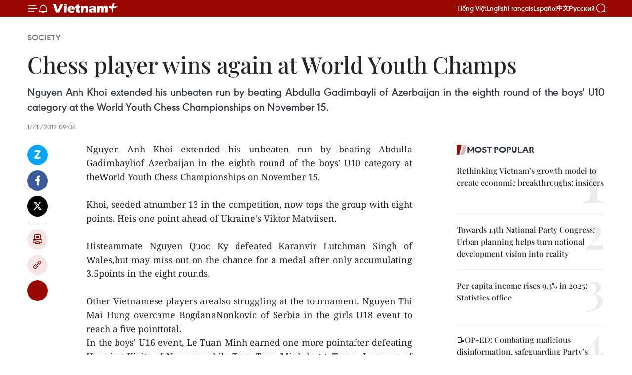

--- FILE ---
content_type: text/html;charset=utf-8
request_url: https://en.vietnamplus.vn/chess-player-wins-again-at-world-youth-champs-post40203.vnp
body_size: 22922
content:
<!DOCTYPE html> <html lang="en" class="en"> <head> <title>Chess player wins again at World Youth Champs | Vietnam+ (VietnamPlus)</title> <meta name="description" content="Nguyen Anh Khoi extended his unbeaten run by beating Abdulla Gadimbayliof Azerbaijan in the eighth round of the boys&#39; U10 category at theWorld Youth Chess Championships on November 15. "/> <meta name="keywords" content=""/> <meta name="news_keywords" content=""/> <meta http-equiv="Content-Type" content="text/html; charset=utf-8" /> <meta http-equiv="X-UA-Compatible" content="IE=edge"/> <meta http-equiv="refresh" content="1800" /> <meta name="revisit-after" content="1 days" /> <meta name="viewport" content="width=device-width, initial-scale=1"> <meta http-equiv="content-language" content="vi" /> <meta name="format-detection" content="telephone=no"/> <meta name="format-detection" content="address=no"/> <meta name="apple-mobile-web-app-capable" content="yes"> <meta name="apple-mobile-web-app-status-bar-style" content="black"> <meta name="apple-mobile-web-app-title" content="Vietnam+ (VietnamPlus)"/> <meta name="referrer" content="no-referrer-when-downgrade"/> <link rel="shortcut icon" href="https://media.vietnamplus.vn/assets/web/styles/img/favicon.ico" type="image/x-icon" /> <link rel="preconnect" href="https://media.vietnamplus.vn"/> <link rel="dns-prefetch" href="https://media.vietnamplus.vn"/> <link rel="preconnect" href="//www.google-analytics.com" /> <link rel="preconnect" href="//www.googletagmanager.com" /> <link rel="preconnect" href="//stc.za.zaloapp.com" /> <link rel="preconnect" href="//fonts.googleapis.com" /> <link rel="preconnect" href="//pagead2.googlesyndication.com"/> <link rel="preconnect" href="//tpc.googlesyndication.com"/> <link rel="preconnect" href="//securepubads.g.doubleclick.net"/> <link rel="preconnect" href="//accounts.google.com"/> <link rel="preconnect" href="//adservice.google.com"/> <link rel="preconnect" href="//adservice.google.com.vn"/> <link rel="preconnect" href="//www.googletagservices.com"/> <link rel="preconnect" href="//partner.googleadservices.com"/> <link rel="preconnect" href="//tpc.googlesyndication.com"/> <link rel="preconnect" href="//za.zdn.vn"/> <link rel="preconnect" href="//sp.zalo.me"/> <link rel="preconnect" href="//connect.facebook.net"/> <link rel="preconnect" href="//www.facebook.com"/> <link rel="dns-prefetch" href="//www.google-analytics.com" /> <link rel="dns-prefetch" href="//www.googletagmanager.com" /> <link rel="dns-prefetch" href="//stc.za.zaloapp.com" /> <link rel="dns-prefetch" href="//fonts.googleapis.com" /> <link rel="dns-prefetch" href="//pagead2.googlesyndication.com"/> <link rel="dns-prefetch" href="//tpc.googlesyndication.com"/> <link rel="dns-prefetch" href="//securepubads.g.doubleclick.net"/> <link rel="dns-prefetch" href="//accounts.google.com"/> <link rel="dns-prefetch" href="//adservice.google.com"/> <link rel="dns-prefetch" href="//adservice.google.com.vn"/> <link rel="dns-prefetch" href="//www.googletagservices.com"/> <link rel="dns-prefetch" href="//partner.googleadservices.com"/> <link rel="dns-prefetch" href="//tpc.googlesyndication.com"/> <link rel="dns-prefetch" href="//za.zdn.vn"/> <link rel="dns-prefetch" href="//sp.zalo.me"/> <link rel="dns-prefetch" href="//connect.facebook.net"/> <link rel="dns-prefetch" href="//www.facebook.com"/> <link rel="dns-prefetch" href="//graph.facebook.com"/> <link rel="dns-prefetch" href="//static.xx.fbcdn.net"/> <link rel="dns-prefetch" href="//staticxx.facebook.com"/> <script> var cmsConfig = { domainDesktop: 'https://en.vietnamplus.vn', domainMobile: 'https://en.vietnamplus.vn', domainApi: 'https://en-api.vietnamplus.vn', domainStatic: 'https://media.vietnamplus.vn', domainLog: 'https://en-log.vietnamplus.vn', googleAnalytics: 'G\-ZF59SL1YG8', siteId: 0, pageType: 1, objectId: 40203, adsZone: 314, allowAds: true, adsLazy: true, antiAdblock: true, }; if (window.location.protocol !== 'https:' && window.location.hostname.indexOf('vietnamplus.vn') !== -1) { window.location = 'https://' + window.location.hostname + window.location.pathname + window.location.hash; } var USER_AGENT=window.navigator&&(window.navigator.userAgent||window.navigator.vendor)||window.opera||"",IS_MOBILE=/Android|webOS|iPhone|iPod|BlackBerry|Windows Phone|IEMobile|Mobile Safari|Opera Mini/i.test(USER_AGENT),IS_REDIRECT=!1;function setCookie(e,o,i){var n=new Date,i=(n.setTime(n.getTime()+24*i*60*60*1e3),"expires="+n.toUTCString());document.cookie=e+"="+o+"; "+i+";path=/;"}function getCookie(e){var o=document.cookie.indexOf(e+"="),i=o+e.length+1;return!o&&e!==document.cookie.substring(0,e.length)||-1===o?null:(-1===(e=document.cookie.indexOf(";",i))&&(e=document.cookie.length),unescape(document.cookie.substring(i,e)))}IS_MOBILE&&getCookie("isDesktop")&&(setCookie("isDesktop",1,-1),window.location=window.location.pathname.replace(".amp", ".vnp")+window.location.search,IS_REDIRECT=!0); </script> <script> if(USER_AGENT && USER_AGENT.indexOf("facebot") <= 0 && USER_AGENT.indexOf("facebookexternalhit") <= 0) { var query = ''; var hash = ''; if (window.location.search) query = window.location.search; if (window.location.hash) hash = window.location.hash; var canonicalUrl = 'https://en.vietnamplus.vn/chess-player-wins-again-at-world-youth-champs-post40203.vnp' + query + hash ; var curUrl = decodeURIComponent(window.location.href); if(!location.port && canonicalUrl.startsWith("http") && curUrl != canonicalUrl){ window.location.replace(canonicalUrl); } } </script> <meta property="fb:pages" content="120834779440" /> <meta property="fb:app_id" content="1960985707489919" /> <meta name="author" content="Vietnam+ (VietnamPlus)" /> <meta name="copyright" content="Copyright © 2026 by Vietnam+ (VietnamPlus)" /> <meta name="RATING" content="GENERAL" /> <meta name="GENERATOR" content="Vietnam+ (VietnamPlus)" /> <meta content="Vietnam+ (VietnamPlus)" itemprop="sourceOrganization" name="source"/> <meta content="news" itemprop="genre" name="medium"/> <meta name="robots" content="noarchive, max-image-preview:large, index, follow" /> <meta name="GOOGLEBOT" content="noarchive, max-image-preview:large, index, follow" /> <link rel="canonical" href="https://en.vietnamplus.vn/chess-player-wins-again-at-world-youth-champs-post40203.vnp" /> <meta property="og:site_name" content="Vietnam+ (VietnamPlus)"/> <meta property="og:rich_attachment" content="true"/> <meta property="og:type" content="article"/> <meta property="og:url" content="https://en.vietnamplus.vn/chess-player-wins-again-at-world-youth-champs-post40203.vnp"/> <meta property="og:image" content="https://media.vietnamplus.vn/assets/web/styles/img/social-share.jpg"/> <meta property="og:image:width" content="1200"/> <meta property="og:image:height" content="630"/> <meta property="og:title" content="Chess player wins again at World Youth Champs "/> <meta property="og:description" content="Nguyen Anh Khoi extended his unbeaten run by beating Abdulla Gadimbayliof Azerbaijan in the eighth round of the boys&#39; U10 category at theWorld Youth Chess Championships on November 15. "/> <meta name="twitter:card" value="summary"/> <meta name="twitter:url" content="https://en.vietnamplus.vn/chess-player-wins-again-at-world-youth-champs-post40203.vnp"/> <meta name="twitter:title" content="Chess player wins again at World Youth Champs "/> <meta name="twitter:description" content="Nguyen Anh Khoi extended his unbeaten run by beating Abdulla Gadimbayliof Azerbaijan in the eighth round of the boys&#39; U10 category at theWorld Youth Chess Championships on November 15. "/> <meta name="twitter:image" content="https://media.vietnamplus.vn/assets/web/styles/img/social-share.jpg"/> <meta name="twitter:site" content="@Vietnam+ (VietnamPlus)"/> <meta name="twitter:creator" content="@Vietnam+ (VietnamPlus)"/> <meta property="article:publisher" content="https://www.facebook.com/VietnamPlus" /> <meta property="article:tag" content=""/> <meta property="article:section" content="Society" /> <meta property="article:published_time" content="2012-11-17T16:08:59+07:00"/> <meta property="article:modified_time" content="2012-11-17T16:08:59+07:00"/> <script type="application/ld+json"> { "@context": "http://schema.org", "@type": "Organization", "name": "Vietnam+ (VietnamPlus)", "url": "https://en.vietnamplus.vn", "logo": "https://media.vietnamplus.vn/assets/web/styles/img/logo.png", "foundingDate": "2008", "founders": [ { "@type": "Person", "name": "Thông tấn xã Việt Nam (TTXVN)" } ], "address": [ { "@type": "PostalAddress", "streetAddress": "Số 05 Lý Thường Kiệt - Hà Nội - Việt Nam", "addressLocality": "Hà Nội City", "addressRegion": "Northeast", "postalCode": "100000", "addressCountry": "VNM" } ], "contactPoint": [ { "@type": "ContactPoint", "telephone": "+84-243-941-1349", "contactType": "customer service" }, { "@type": "ContactPoint", "telephone": "+84-243-941-1348", "contactType": "customer service" } ], "sameAs": [ "https://www.facebook.com/VietnamPlus", "https://www.tiktok.com/@vietnamplus", "https://twitter.com/vietnamplus", "https://www.youtube.com/c/BaoVietnamPlus" ] } </script> <script type="application/ld+json"> { "@context" : "https://schema.org", "@type" : "WebSite", "name": "Vietnam+ (VietnamPlus)", "url": "https://en.vietnamplus.vn", "alternateName" : "Báo điện tử VIETNAMPLUS, Cơ quan của Thông tấn xã Việt Nam (TTXVN)", "potentialAction": { "@type": "SearchAction", "target": { "@type": "EntryPoint", "urlTemplate": "https://en.vietnamplus.vn/search/?q={search_term_string}" }, "query-input": "required name=search_term_string" } } </script> <script type="application/ld+json"> { "@context":"http://schema.org", "@type":"BreadcrumbList", "itemListElement":[ { "@type":"ListItem", "position":1, "item":{ "@id":"https://en.vietnamplus.vn/society/", "name":"Society" } } ] } </script> <script type="application/ld+json"> { "@context": "http://schema.org", "@type": "NewsArticle", "mainEntityOfPage":{ "@type":"WebPage", "@id":"https://en.vietnamplus.vn/chess-player-wins-again-at-world-youth-champs-post40203.vnp" }, "headline": "Chess player wins again at World Youth Champs", "description": "Nguyen Anh Khoi extended his unbeaten run by beating Abdulla Gadimbayliof Azerbaijan in the eighth round of the boys' U10 category at theWorld Youth Chess Championships on November 15.", "image": { "@type": "ImageObject", "url": "https://media.vietnamplus.vn/assets/web/styles/img/social-share.jpg", "width" : 1200, "height" : 675 }, "datePublished": "2012-11-17T16:08:59+07:00", "dateModified": "2012-11-17T16:08:59+07:00", "author": { "@type": "Person", "name": "" }, "publisher": { "@type": "Organization", "name": "Vietnam+ (VietnamPlus)", "logo": { "@type": "ImageObject", "url": "https://media.vietnamplus.vn/assets/web/styles/img/logo.png" } } } </script> <link rel="preload" href="https://media.vietnamplus.vn/assets/web/styles/css/main.min-1.0.15.css" as="style"> <link rel="preload" href="https://media.vietnamplus.vn/assets/web/js/main.min-1.0.33.js" as="script"> <link rel="preload" href="https://media.vietnamplus.vn/assets/web/js/detail.min-1.0.15.js" as="script"> <link rel="preload" href="https://common.mcms.one/assets/styles/css/vietnamplus-1.0.0.css" as="style"> <link rel="stylesheet" href="https://common.mcms.one/assets/styles/css/vietnamplus-1.0.0.css"> <link id="cms-style" rel="stylesheet" href="https://media.vietnamplus.vn/assets/web/styles/css/main.min-1.0.15.css"> <style>.infographic-page { overflow-x: hidden;
}</style> <script type="text/javascript"> var _metaOgUrl = 'https://en.vietnamplus.vn/chess-player-wins-again-at-world-youth-champs-post40203.vnp'; var page_title = document.title; var tracked_url = window.location.pathname + window.location.search + window.location.hash; var cate_path = 'society'; if (cate_path.length > 0) { tracked_url = "/" + cate_path + tracked_url; } </script> <script async="" src="https://www.googletagmanager.com/gtag/js?id=G-ZF59SL1YG8"></script> <script> window.dataLayer = window.dataLayer || []; function gtag(){dataLayer.push(arguments);} gtag('js', new Date()); gtag('config', 'G-ZF59SL1YG8', {page_path: tracked_url}); </script> <script>window.dataLayer = window.dataLayer || [];dataLayer.push({'pageCategory': '/society'});</script> <script> window.dataLayer = window.dataLayer || []; dataLayer.push({ 'event': 'Pageview', 'articleId': '40203', 'articleTitle': 'Chess player wins again at World Youth Champs ', 'articleCategory': 'Society', 'articleAlowAds': true, 'articleType': 'detail', 'articlePublishDate': '2012-11-17T16:08:59+07:00', 'articleThumbnail': 'https://media.vietnamplus.vn/assets/web/styles/img/social-share.jpg', 'articleShortUrl': 'https://en.vietnamplus.vn/chess-player-wins-again-at-world-youth-champs-post40203.vnp', 'articleFullUrl': 'https://en.vietnamplus.vn/chess-player-wins-again-at-world-youth-champs-post40203.vnp', }); </script> <script type='text/javascript'> gtag('event', 'article_page',{ 'articleId': '40203', 'articleTitle': 'Chess player wins again at World Youth Champs ', 'articleCategory': 'Society', 'articleAlowAds': true, 'articleType': 'detail', 'articlePublishDate': '2012-11-17T16:08:59+07:00', 'articleThumbnail': 'https://media.vietnamplus.vn/assets/web/styles/img/social-share.jpg', 'articleShortUrl': 'https://en.vietnamplus.vn/chess-player-wins-again-at-world-youth-champs-post40203.vnp', 'articleFullUrl': 'https://en.vietnamplus.vn/chess-player-wins-again-at-world-youth-champs-post40203.vnp', }); </script> <script>(function(w,d,s,l,i){w[l]=w[l]||[];w[l].push({'gtm.start': new Date().getTime(),event:'gtm.js'});var f=d.getElementsByTagName(s)[0], j=d.createElement(s),dl=l!='dataLayer'?'&l='+l:'';j.async=true;j.src= 'https://www.googletagmanager.com/gtm.js?id='+i+dl;f.parentNode.insertBefore(j,f); })(window,document,'script','dataLayer','GTM-5WM58F3N');</script> <script type="text/javascript"> !function(){"use strict";function e(e){var t=!(arguments.length>1&&void 0!==arguments[1])||arguments[1],c=document.createElement("script");c.src=e,t?c.type="module":(c.async=!0,c.type="text/javascript",c.setAttribute("nomodule",""));var n=document.getElementsByTagName("script")[0];n.parentNode.insertBefore(c,n)}!function(t,c){!function(t,c,n){var a,o,r;n.accountId=c,null!==(a=t.marfeel)&&void 0!==a||(t.marfeel={}),null!==(o=(r=t.marfeel).cmd)&&void 0!==o||(r.cmd=[]),t.marfeel.config=n;var i="https://sdk.mrf.io/statics";e("".concat(i,"/marfeel-sdk.js?id=").concat(c),!0),e("".concat(i,"/marfeel-sdk.es5.js?id=").concat(c),!1)}(t,c,arguments.length>2&&void 0!==arguments[2]?arguments[2]:{})}(window,2272,{} )}(); </script> <script async src="https://sp.zalo.me/plugins/sdk.js"></script> </head> <body class="detail-page"> <div id="sdaWeb_SdaMasthead" class="rennab rennab-top" data-platform="1" data-position="Web_SdaMasthead"> </div> <header class=" site-header"> <div class="sticky"> <div class="container"> <i class="ic-menu"></i> <i class="ic-bell"></i> <div id="header-news" class="pick-news hidden" data-source="header-latest-news"></div> <a class="small-logo" href="/" title="Vietnam+ (VietnamPlus)">Vietnam+ (VietnamPlus)</a> <ul class="menu"> <li> <a href="https://www.vietnamplus.vn" title="Tiếng Việt" target="_blank">Tiếng Việt</a> </li> <li> <a href="https://en.vietnamplus.vn" title="English" target="_blank" rel="nofollow">English</a> </li> <li> <a href="https://fr.vietnamplus.vn" title="Français" target="_blank" rel="nofollow">Français</a> </li> <li> <a href="https://es.vietnamplus.vn" title="Español" target="_blank" rel="nofollow">Español</a> </li> <li> <a href="https://zh.vietnamplus.vn" title="中文" target="_blank" rel="nofollow">中文</a> </li> <li> <a href="https://ru.vietnamplus.vn" title="Русский" target="_blank" rel="nofollow">Русский</a> </li> </ul> <div class="search-wrapper"> <i class="ic-search"></i> <input type="text" class="search txtsearch" placeholder="Keyword"> </div> </div> </div> </header> <div class="site-body"> <div id="sdaWeb_SdaBackground" class="rennab " data-platform="1" data-position="Web_SdaBackground"> </div> <div class="container"> <div class="breadcrumb breadcrumb-detail"> <h2 class="main"> <a href="https://en.vietnamplus.vn/society/" title="Society" class="active">Society</a> </h2> </div> <div id="sdaWeb_SdaTop" class="rennab " data-platform="1" data-position="Web_SdaTop"> </div> <div class="article"> <h1 class="article__title cms-title "> Chess player wins again at World Youth Champs </h1> <div class="article__sapo cms-desc"> <div align="justify">Nguyen Anh Khoi extended his unbeaten run by beating Abdulla Gadimbayli of Azerbaijan in the eighth round of the boys' U10 category at the World Youth Chess Championships on November 15. </div> </div> <div id="sdaWeb_SdaArticleAfterSapo" class="rennab " data-platform="1" data-position="Web_SdaArticleAfterSapo"> </div> <div class="article__meta"> <time class="time" datetime="2012-11-17T16:08:59+07:00" data-time="1353143339" data-friendly="false">Saturday, November 17, 2012 16:08</time> <meta class="cms-date" itemprop="datePublished" content="2012-11-17T16:08:59+07:00"> </div> <div class="col"> <div class="main-col content-col"> <div class="article__body zce-content-body cms-body" itemprop="articleBody"> <div class="social-pin sticky article__social"> <a href="javascript:void(0);" class="zl zalo-share-button" title="Zalo" data-href="https://en.vietnamplus.vn/chess-player-wins-again-at-world-youth-champs-post40203.vnp" data-oaid="4486284411240520426" data-layout="1" data-color="blue" data-customize="true">Zalo</a> <a href="javascript:void(0);" class="item fb" data-href="https://en.vietnamplus.vn/chess-player-wins-again-at-world-youth-champs-post40203.vnp" data-rel="facebook" title="Facebook">Facebook</a> <a href="javascript:void(0);" class="item tw" data-href="https://en.vietnamplus.vn/chess-player-wins-again-at-world-youth-champs-post40203.vnp" data-rel="twitter" title="Twitter">Twitter</a> <a href="javascript:void(0);" class="bookmark sendbookmark hidden" onclick="ME.sendBookmark(this, 40203);" data-id="40203" title="Bookmark">Bookmark</a> <a href="javascript:void(0);" class="print sendprint" title="Print" data-href="/print-40203.html">Print</a> <a href="javascript:void(0);" class="item link" data-href="https://en.vietnamplus.vn/chess-player-wins-again-at-world-youth-champs-post40203.vnp" data-rel="copy" title="Copy link">Copy link</a> <div id='shortenlink-container'></div> </div> <div align="justify"> Nguyen Anh Khoi extended his unbeaten run by beating Abdulla Gadimbayliof Azerbaijan in the eighth round of the boys' U10 category at theWorld Youth Chess Championships on November 15. <br> <br> Khoi, seeded atnumber 13 in the competition, now tops the group with eight points. Heis one point ahead of Ukraine's Viktor Matviisen. <br> <br> Histeammate Nguyen Quoc Ky defeated Karanvir Lutchman Singh of Wales,but may miss out on the chance for a medal after only accumulating 3.5points in the eight rounds. <br> <br> Other Vietnamese players arealso struggling at the tournament. Nguyen Thi Mai Hung overcame BogdanaNonkovic of Serbia in the girls U18 event to reach a five pointtotal. <br> In the boys' U16 event, Le Tuan Minh earned one more pointafter defeating Henning Kjoita of Norway, while Tran Tuan Minh lost toTomas Laurusas of Lithuania and remained on 4.5 points. <br> <br> Tran Minh Thang and Nguyen Dang Hong Phuc both lost their latest gamesin the boys' U12 event. They were beaten by Iranian rivals ParhamMaghsoodloo and Aryan Gholami respectively. <br> <br> The ninth round of the competition also began on November 17. <br> <br> Meanwhile, Vietnam 's grandmaster Le Quang Liem triumphed over DasDebashis of India in the third round of the Fujairah InternationalChess Championship. The result means he now has two points and placeshim tenth in the rankings. <br> <br> Liem was back in action for the fourth round on November 17.-VNA
</div> <div id="sdaWeb_SdaArticleAfterBody" class="rennab " data-platform="1" data-position="Web_SdaArticleAfterBody"> </div> </div> <div id="sdaWeb_SdaArticleAfterTag" class="rennab " data-platform="1" data-position="Web_SdaArticleAfterTag"> </div> <div class="wrap-social"> <div class="social-pin article__social"> <a href="javascript:void(0);" class="zl zalo-share-button" title="Zalo" data-href="https://en.vietnamplus.vn/chess-player-wins-again-at-world-youth-champs-post40203.vnp" data-oaid="4486284411240520426" data-layout="1" data-color="blue" data-customize="true">Zalo</a> <a href="javascript:void(0);" class="item fb" data-href="https://en.vietnamplus.vn/chess-player-wins-again-at-world-youth-champs-post40203.vnp" data-rel="facebook" title="Facebook">Facebook</a> <a href="javascript:void(0);" class="item tw" data-href="https://en.vietnamplus.vn/chess-player-wins-again-at-world-youth-champs-post40203.vnp" data-rel="twitter" title="Twitter">Twitter</a> <a href="javascript:void(0);" class="bookmark sendbookmark hidden" onclick="ME.sendBookmark(this, 40203);" data-id="40203" title="Bookmark">Bookmark</a> <a href="javascript:void(0);" class="print sendprint" title="Print" data-href="/print-40203.html">Print</a> <a href="javascript:void(0);" class="item link" data-href="https://en.vietnamplus.vn/chess-player-wins-again-at-world-youth-champs-post40203.vnp" data-rel="copy" title="Copy link">Copy link</a> <div id='shortenlink-container'></div> </div> <a href="https://news.google.com/publications/CAAqBwgKMN-18wowlLWFAw?hl=vi&gl=VN&ceid=VN%3Avi" class="google-news" target="_blank" title="Google News">Follow VietnamPlus</a> </div> <div id="sdaWeb_SdaArticleAfterBody1" class="rennab " data-platform="1" data-position="Web_SdaArticleAfterBody1"> </div> <div id="sdaWeb_SdaArticleAfterBody2" class="rennab " data-platform="1" data-position="Web_SdaArticleAfterBody2"> </div> <div class="timeline secondary"> <h3 class="box-heading"> <a href="https://en.vietnamplus.vn/society/" title="Society" class="title"> See more </a> </h3> <div class="box-content content-list" data-source="recommendation-314"> <article class="story" data-id="336988"> <figure class="story__thumb"> <a class="cms-link" href="https://en.vietnamplus.vn/new-zealand-media-highlights-vietnams-wellness-and-spa-resorts-post336988.vnp" title="New Zealand media highlights Vietnam’s wellness and spa resorts"> <img class="lazyload" src="[data-uri]" data-src="https://mediaen.vietnamplus.vn/images/684758def003b6e7ceec2cccc829913cd8dadf200366c93dc4f148547cc038af813fcd1e0a18042b5500bcf98ed87fa6/1.jpg.webp" data-srcset="https://mediaen.vietnamplus.vn/images/684758def003b6e7ceec2cccc829913cd8dadf200366c93dc4f148547cc038af813fcd1e0a18042b5500bcf98ed87fa6/1.jpg.webp 1x, https://mediaen.vietnamplus.vn/images/794fe86472a9dec0a61223196decb2b9d8dadf200366c93dc4f148547cc038af813fcd1e0a18042b5500bcf98ed87fa6/1.jpg.webp 2x" alt="Yoga at TIA Wellness Resort Da Nang. (Photo: TIA Wellness Resort)"> <noscript><img src="https://mediaen.vietnamplus.vn/images/684758def003b6e7ceec2cccc829913cd8dadf200366c93dc4f148547cc038af813fcd1e0a18042b5500bcf98ed87fa6/1.jpg.webp" srcset="https://mediaen.vietnamplus.vn/images/684758def003b6e7ceec2cccc829913cd8dadf200366c93dc4f148547cc038af813fcd1e0a18042b5500bcf98ed87fa6/1.jpg.webp 1x, https://mediaen.vietnamplus.vn/images/794fe86472a9dec0a61223196decb2b9d8dadf200366c93dc4f148547cc038af813fcd1e0a18042b5500bcf98ed87fa6/1.jpg.webp 2x" alt="Yoga at TIA Wellness Resort Da Nang. (Photo: TIA Wellness Resort)" class="image-fallback"></noscript> </a> </figure> <h2 class="story__heading" data-tracking="336988"> <a class=" cms-link" href="https://en.vietnamplus.vn/new-zealand-media-highlights-vietnams-wellness-and-spa-resorts-post336988.vnp" title="New Zealand media highlights Vietnam’s wellness and spa resorts"> New Zealand media highlights Vietnam’s wellness and spa resorts </a> </h2> <time class="time" datetime="2026-01-31T04:36:31+07:00" data-time="1769808991"> 31/01/2026 04:36 </time> <div class="story__summary story__shorten"> <p>A study in the SpaSeekers Spa Trends Report 2025 showed that Google searches for “spa in Vietnam” rose by 175% in 2024, one year after Vietnam was named Asia’s Best Spa Destination at the World Spa Awards 2023.</p> </div> </article> <article class="story" data-id="336971"> <figure class="story__thumb"> <a class="cms-link" href="https://en.vietnamplus.vn/inspire-fest-2026-promotes-empowerment-of-persons-with-disabilities-post336971.vnp" title="INSPIRE FEST 2026 promotes empowerment of persons with disabilities"> <img class="lazyload" src="[data-uri]" data-src="https://mediaen.vietnamplus.vn/images/7d1b1ad3fc9563dcff6a3a0b9636850c184f35d1e20d40feded6b051a9f0e7e16398051ccda5f6a83e6266939b669ac9/inspire.jpg.webp" data-srcset="https://mediaen.vietnamplus.vn/images/7d1b1ad3fc9563dcff6a3a0b9636850c184f35d1e20d40feded6b051a9f0e7e16398051ccda5f6a83e6266939b669ac9/inspire.jpg.webp 1x, https://mediaen.vietnamplus.vn/images/9208427127649c9760468496aed1bd78184f35d1e20d40feded6b051a9f0e7e16398051ccda5f6a83e6266939b669ac9/inspire.jpg.webp 2x" alt="Pham Van Thanh (left), President of the Vietnam Association of Youth with Disabilities, signs cooperation agreements with JMB Vietnam and InfoRe Technology to sponsor 100,000 scholarships for training in the use of AI tools on the LuyenAI.vn platform. (Photo: VNA)"> <noscript><img src="https://mediaen.vietnamplus.vn/images/7d1b1ad3fc9563dcff6a3a0b9636850c184f35d1e20d40feded6b051a9f0e7e16398051ccda5f6a83e6266939b669ac9/inspire.jpg.webp" srcset="https://mediaen.vietnamplus.vn/images/7d1b1ad3fc9563dcff6a3a0b9636850c184f35d1e20d40feded6b051a9f0e7e16398051ccda5f6a83e6266939b669ac9/inspire.jpg.webp 1x, https://mediaen.vietnamplus.vn/images/9208427127649c9760468496aed1bd78184f35d1e20d40feded6b051a9f0e7e16398051ccda5f6a83e6266939b669ac9/inspire.jpg.webp 2x" alt="Pham Van Thanh (left), President of the Vietnam Association of Youth with Disabilities, signs cooperation agreements with JMB Vietnam and InfoRe Technology to sponsor 100,000 scholarships for training in the use of AI tools on the LuyenAI.vn platform. (Photo: VNA)" class="image-fallback"></noscript> </a> </figure> <h2 class="story__heading" data-tracking="336971"> <a class=" cms-link" href="https://en.vietnamplus.vn/inspire-fest-2026-promotes-empowerment-of-persons-with-disabilities-post336971.vnp" title="INSPIRE FEST 2026 promotes empowerment of persons with disabilities"> INSPIRE FEST 2026 promotes empowerment of persons with disabilities </a> </h2> <time class="time" datetime="2026-01-31T01:10:39+07:00" data-time="1769796639"> 31/01/2026 01:10 </time> <div class="story__summary story__shorten"> <p>The “Vietnam Persons with Disabilities Day – INSPIRE FEST 2026”, scheduled for this April, will launch a nationwide annual event series spanning the northern, central and southern regions, with the aim of delivering practical support to more than eight million persons with disabilities on the occasion of April 18.</p> </div> </article> <article class="story" data-id="336973"> <figure class="story__thumb"> <a class="cms-link" href="https://en.vietnamplus.vn/ho-chi-minh-city-moves-swiftly-to-finalise-iuu-fishing-cases-post336973.vnp" title="Ho Chi Minh City moves swiftly to finalise IUU fishing cases"> <img class="lazyload" src="[data-uri]" data-src="https://mediaen.vietnamplus.vn/images/156eb6e2a1948681b5ec015e39b3ce4b4764122b45bab40841a6dec11e88d400d32ffe00c4678f2100720f6642d3d320/iuu.jpg.webp" data-srcset="https://mediaen.vietnamplus.vn/images/156eb6e2a1948681b5ec015e39b3ce4b4764122b45bab40841a6dec11e88d400d32ffe00c4678f2100720f6642d3d320/iuu.jpg.webp 1x, https://mediaen.vietnamplus.vn/images/6f8fc6c0201b7be6ef8c568d0acb3bd44764122b45bab40841a6dec11e88d400d32ffe00c4678f2100720f6642d3d320/iuu.jpg.webp 2x" alt="Illustrative image (Photo: VNA)"> <noscript><img src="https://mediaen.vietnamplus.vn/images/156eb6e2a1948681b5ec015e39b3ce4b4764122b45bab40841a6dec11e88d400d32ffe00c4678f2100720f6642d3d320/iuu.jpg.webp" srcset="https://mediaen.vietnamplus.vn/images/156eb6e2a1948681b5ec015e39b3ce4b4764122b45bab40841a6dec11e88d400d32ffe00c4678f2100720f6642d3d320/iuu.jpg.webp 1x, https://mediaen.vietnamplus.vn/images/6f8fc6c0201b7be6ef8c568d0acb3bd44764122b45bab40841a6dec11e88d400d32ffe00c4678f2100720f6642d3d320/iuu.jpg.webp 2x" alt="Illustrative image (Photo: VNA)" class="image-fallback"></noscript> </a> </figure> <h2 class="story__heading" data-tracking="336973"> <a class=" cms-link" href="https://en.vietnamplus.vn/ho-chi-minh-city-moves-swiftly-to-finalise-iuu-fishing-cases-post336973.vnp" title="Ho Chi Minh City moves swiftly to finalise IUU fishing cases"> Ho Chi Minh City moves swiftly to finalise IUU fishing cases </a> </h2> <time class="time" datetime="2026-01-31T00:05:26+07:00" data-time="1769792726"> 31/01/2026 00:05 </time> <div class="story__summary story__shorten"> <p>Since the beginning of 2026, Ho Chi Minh authorities have reported no cases of vessels losing connectivity for more than 10 days and no fishing vessels operating beyond authorised fishing zones.</p> </div> </article> <article class="story" data-id="336995"> <figure class="story__thumb"> <a class="cms-link" href="https://en.vietnamplus.vn/vietnam-through-eyes-of-australian-writer-post336995.vnp" title="Vietnam through eyes of Australian writer"> <img class="lazyload" src="[data-uri]" data-src="https://mediaen.vietnamplus.vn/images/684758def003b6e7ceec2cccc829913c84e133f1693f7cb67d0d1cf42a7f51b6a2bd31f0f87c6c59d6c6dbdbac036be291e5eaba728a25d55651e7251fc4d281526fbd24011ae45b2ef912f4252e5e96/screenshot-2026-01-30-150431.jpg.webp" data-srcset="https://mediaen.vietnamplus.vn/images/684758def003b6e7ceec2cccc829913c84e133f1693f7cb67d0d1cf42a7f51b6a2bd31f0f87c6c59d6c6dbdbac036be291e5eaba728a25d55651e7251fc4d281526fbd24011ae45b2ef912f4252e5e96/screenshot-2026-01-30-150431.jpg.webp 1x, https://mediaen.vietnamplus.vn/images/794fe86472a9dec0a61223196decb2b984e133f1693f7cb67d0d1cf42a7f51b6a2bd31f0f87c6c59d6c6dbdbac036be291e5eaba728a25d55651e7251fc4d281526fbd24011ae45b2ef912f4252e5e96/screenshot-2026-01-30-150431.jpg.webp 2x" alt="Vietnames baguettes (Photo:The Sydney Morning Herald)"> <noscript><img src="https://mediaen.vietnamplus.vn/images/684758def003b6e7ceec2cccc829913c84e133f1693f7cb67d0d1cf42a7f51b6a2bd31f0f87c6c59d6c6dbdbac036be291e5eaba728a25d55651e7251fc4d281526fbd24011ae45b2ef912f4252e5e96/screenshot-2026-01-30-150431.jpg.webp" srcset="https://mediaen.vietnamplus.vn/images/684758def003b6e7ceec2cccc829913c84e133f1693f7cb67d0d1cf42a7f51b6a2bd31f0f87c6c59d6c6dbdbac036be291e5eaba728a25d55651e7251fc4d281526fbd24011ae45b2ef912f4252e5e96/screenshot-2026-01-30-150431.jpg.webp 1x, https://mediaen.vietnamplus.vn/images/794fe86472a9dec0a61223196decb2b984e133f1693f7cb67d0d1cf42a7f51b6a2bd31f0f87c6c59d6c6dbdbac036be291e5eaba728a25d55651e7251fc4d281526fbd24011ae45b2ef912f4252e5e96/screenshot-2026-01-30-150431.jpg.webp 2x" alt="Vietnames baguettes (Photo:The Sydney Morning Herald)" class="image-fallback"></noscript> </a> </figure> <h2 class="story__heading" data-tracking="336995"> <a class=" cms-link" href="https://en.vietnamplus.vn/vietnam-through-eyes-of-australian-writer-post336995.vnp" title="Vietnam through eyes of Australian writer"> Vietnam through eyes of Australian writer </a> </h2> <time class="time" datetime="2026-01-30T23:31:10+07:00" data-time="1769790670"> 30/01/2026 23:31 </time> <div class="story__summary story__shorten"> <p>According to the article, one of the first things that most impressed Johnston was Vietnam’s street food, which he described as fabulous.</p> </div> </article> <article class="story" data-id="337018"> <figure class="story__thumb"> <a class="cms-link" href="https://en.vietnamplus.vn/na-chairman-visits-policy-beneficiary-families-in-can-tho-ahead-of-tet-post337018.vnp" title="NA Chairman visits policy beneficiary families in Can Tho ahead of Tet"> <img class="lazyload" src="[data-uri]" data-src="https://mediaen.vietnamplus.vn/images/[base64]/vna-potal-chu-tich-quoc-hoi-tham-chuc-tet-va-tang-qua-cho-cac-gia-dinh-chinh-sach-tai-thanh-pho-can-tho-8563513.jpg.webp" data-srcset="https://mediaen.vietnamplus.vn/images/[base64]/vna-potal-chu-tich-quoc-hoi-tham-chuc-tet-va-tang-qua-cho-cac-gia-dinh-chinh-sach-tai-thanh-pho-can-tho-8563513.jpg.webp 1x, https://mediaen.vietnamplus.vn/images/[base64]/vna-potal-chu-tich-quoc-hoi-tham-chuc-tet-va-tang-qua-cho-cac-gia-dinh-chinh-sach-tai-thanh-pho-can-tho-8563513.jpg.webp 2x" alt="National Assembly Chairman Tran Thanh Man presents gifts to policy beneficiary families in Binh Thuy ward, Can Tho city, on January 30. (Photo: VNA)"> <noscript><img src="https://mediaen.vietnamplus.vn/images/[base64]/vna-potal-chu-tich-quoc-hoi-tham-chuc-tet-va-tang-qua-cho-cac-gia-dinh-chinh-sach-tai-thanh-pho-can-tho-8563513.jpg.webp" srcset="https://mediaen.vietnamplus.vn/images/[base64]/vna-potal-chu-tich-quoc-hoi-tham-chuc-tet-va-tang-qua-cho-cac-gia-dinh-chinh-sach-tai-thanh-pho-can-tho-8563513.jpg.webp 1x, https://mediaen.vietnamplus.vn/images/[base64]/vna-potal-chu-tich-quoc-hoi-tham-chuc-tet-va-tang-qua-cho-cac-gia-dinh-chinh-sach-tai-thanh-pho-can-tho-8563513.jpg.webp 2x" alt="National Assembly Chairman Tran Thanh Man presents gifts to policy beneficiary families in Binh Thuy ward, Can Tho city, on January 30. (Photo: VNA)" class="image-fallback"></noscript> </a> </figure> <h2 class="story__heading" data-tracking="337018"> <a class=" cms-link" href="https://en.vietnamplus.vn/na-chairman-visits-policy-beneficiary-families-in-can-tho-ahead-of-tet-post337018.vnp" title="NA Chairman visits policy beneficiary families in Can Tho ahead of Tet"> NA Chairman visits policy beneficiary families in Can Tho ahead of Tet </a> </h2> <time class="time" datetime="2026-01-30T21:25:48+07:00" data-time="1769783148"> 30/01/2026 21:25 </time> <div class="story__summary story__shorten"> <p>On behalf of Party and State leaders, the top legislator conveyed warm wishes for good health, happiness, and a joyful new year to the city’s leaders, Binh Thuy authorities, policy beneficiary families, and local residents.</p> </div> </article> <div id="sdaWeb_SdaNative1" class="rennab " data-platform="1" data-position="Web_SdaNative1"> </div> <article class="story" data-id="337014"> <figure class="story__thumb"> <a class="cms-link" href="https://en.vietnamplus.vn/deputy-pm-inspects-preparations-for-glorious-spring-fair-2026-post337014.vnp" title="Deputy PM inspects preparations for Glorious Spring Fair 2026"> <img class="lazyload" src="[data-uri]" data-src="https://mediaen.vietnamplus.vn/images/[base64]/att-kshadrkrx6rimg6-hsq-8jwcfp-6zysmurfzfn-id6s-20260130141623.jpg.webp" data-srcset="https://mediaen.vietnamplus.vn/images/[base64]/att-kshadrkrx6rimg6-hsq-8jwcfp-6zysmurfzfn-id6s-20260130141623.jpg.webp 1x, https://mediaen.vietnamplus.vn/images/[base64]/att-kshadrkrx6rimg6-hsq-8jwcfp-6zysmurfzfn-id6s-20260130141623.jpg.webp 2x" alt="Deputy Prime Minister Bui Thanh Son inspects progress in preparations for the upcoming first Glorious Spring Fair 2026 in Hanoi. (Photo: VNA)"> <noscript><img src="https://mediaen.vietnamplus.vn/images/[base64]/att-kshadrkrx6rimg6-hsq-8jwcfp-6zysmurfzfn-id6s-20260130141623.jpg.webp" srcset="https://mediaen.vietnamplus.vn/images/[base64]/att-kshadrkrx6rimg6-hsq-8jwcfp-6zysmurfzfn-id6s-20260130141623.jpg.webp 1x, https://mediaen.vietnamplus.vn/images/[base64]/att-kshadrkrx6rimg6-hsq-8jwcfp-6zysmurfzfn-id6s-20260130141623.jpg.webp 2x" alt="Deputy Prime Minister Bui Thanh Son inspects progress in preparations for the upcoming first Glorious Spring Fair 2026 in Hanoi. (Photo: VNA)" class="image-fallback"></noscript> </a> </figure> <h2 class="story__heading" data-tracking="337014"> <a class=" cms-link" href="https://en.vietnamplus.vn/deputy-pm-inspects-preparations-for-glorious-spring-fair-2026-post337014.vnp" title="Deputy PM inspects preparations for Glorious Spring Fair 2026"> Deputy PM inspects preparations for Glorious Spring Fair 2026 </a> </h2> <time class="time" datetime="2026-01-30T17:12:02+07:00" data-time="1769767922"> 30/01/2026 17:12 </time> <div class="story__summary story__shorten"> <p>Deputy Prime Minister Bui Thanh Son, head of the steering committee for national fairs, on January 30 morning inspected progress in preparations for the upcoming first Glorious Spring Fair 2026 in Hanoi.</p> </div> </article> <article class="story" data-id="336968"> <figure class="story__thumb"> <a class="cms-link" href="https://en.vietnamplus.vn/vietnam-mozambique-sign-new-agreement-on-higher-education-cooperation-post336968.vnp" title="Vietnam, Mozambique sign new agreement on higher education cooperation"> <img class="lazyload" src="[data-uri]" data-src="https://mediaen.vietnamplus.vn/images/[base64]/vna-potal-viet-nam-mozambique-ky-hiep-dinh-moi-ve-hop-tac-giao-duc-dai-hoc-8562073.jpg.webp" data-srcset="https://mediaen.vietnamplus.vn/images/[base64]/vna-potal-viet-nam-mozambique-ky-hiep-dinh-moi-ve-hop-tac-giao-duc-dai-hoc-8562073.jpg.webp 1x, https://mediaen.vietnamplus.vn/images/[base64]/vna-potal-viet-nam-mozambique-ky-hiep-dinh-moi-ve-hop-tac-giao-duc-dai-hoc-8562073.jpg.webp 2x" alt="Vietnamese Ambassador to Mozambique Tran Thi Thu Thin (L) and Mozambican Minister of Education and Culture Samaria Tovela at the signing ceremony. (Photo: VNA)"> <noscript><img src="https://mediaen.vietnamplus.vn/images/[base64]/vna-potal-viet-nam-mozambique-ky-hiep-dinh-moi-ve-hop-tac-giao-duc-dai-hoc-8562073.jpg.webp" srcset="https://mediaen.vietnamplus.vn/images/[base64]/vna-potal-viet-nam-mozambique-ky-hiep-dinh-moi-ve-hop-tac-giao-duc-dai-hoc-8562073.jpg.webp 1x, https://mediaen.vietnamplus.vn/images/[base64]/vna-potal-viet-nam-mozambique-ky-hiep-dinh-moi-ve-hop-tac-giao-duc-dai-hoc-8562073.jpg.webp 2x" alt="Vietnamese Ambassador to Mozambique Tran Thi Thu Thin (L) and Mozambican Minister of Education and Culture Samaria Tovela at the signing ceremony. (Photo: VNA)" class="image-fallback"></noscript> </a> </figure> <h2 class="story__heading" data-tracking="336968"> <a class=" cms-link" href="https://en.vietnamplus.vn/vietnam-mozambique-sign-new-agreement-on-higher-education-cooperation-post336968.vnp" title="Vietnam, Mozambique sign new agreement on higher education cooperation"> Vietnam, Mozambique sign new agreement on higher education cooperation </a> </h2> <time class="time" datetime="2026-01-30T10:12:22+07:00" data-time="1769742742"> 30/01/2026 10:12 </time> <div class="story__summary story__shorten"> <p>The deal concretises cooperation in education outlined in the 2007 Vietnam–Mozambique agreement on education and culture, while responding to the growing demand for deeper and more substantive collaboration. It is expected to contribute to fostering the two countries’ traditional friendship and multifaceted cooperation.</p> </div> </article> <article class="story" data-id="336945"> <figure class="story__thumb"> <a class="cms-link" href="https://en.vietnamplus.vn/vietnam-intensifies-fight-against-deepfake-powered-online-scams-post336945.vnp" title="Vietnam intensifies fight against deepfake-powered online scams"> <img class="lazyload" src="[data-uri]" data-src="https://mediaen.vietnamplus.vn/images/684758def003b6e7ceec2cccc829913cb8444dbaa60ebd4c6c9f8eec4864f37b6a30f04a327f174a49d7e8bb3a7ec90f635e4279a9b6e7c70de4e0038ed909b3aecd4130534b0effc51f13890c5384606d1811f5e396ffb309611b8337595828/z7480028604445-d323a5828bef37eec2de44223109a979.jpg.webp" data-srcset="https://mediaen.vietnamplus.vn/images/684758def003b6e7ceec2cccc829913cb8444dbaa60ebd4c6c9f8eec4864f37b6a30f04a327f174a49d7e8bb3a7ec90f635e4279a9b6e7c70de4e0038ed909b3aecd4130534b0effc51f13890c5384606d1811f5e396ffb309611b8337595828/z7480028604445-d323a5828bef37eec2de44223109a979.jpg.webp 1x, https://mediaen.vietnamplus.vn/images/794fe86472a9dec0a61223196decb2b9b8444dbaa60ebd4c6c9f8eec4864f37b6a30f04a327f174a49d7e8bb3a7ec90f635e4279a9b6e7c70de4e0038ed909b3aecd4130534b0effc51f13890c5384606d1811f5e396ffb309611b8337595828/z7480028604445-d323a5828bef37eec2de44223109a979.jpg.webp 2x" alt="Delegates at the seminar &#34;Safe Tet- No worries about Deepfake&#34;. (Photo: VNA)"> <noscript><img src="https://mediaen.vietnamplus.vn/images/684758def003b6e7ceec2cccc829913cb8444dbaa60ebd4c6c9f8eec4864f37b6a30f04a327f174a49d7e8bb3a7ec90f635e4279a9b6e7c70de4e0038ed909b3aecd4130534b0effc51f13890c5384606d1811f5e396ffb309611b8337595828/z7480028604445-d323a5828bef37eec2de44223109a979.jpg.webp" srcset="https://mediaen.vietnamplus.vn/images/684758def003b6e7ceec2cccc829913cb8444dbaa60ebd4c6c9f8eec4864f37b6a30f04a327f174a49d7e8bb3a7ec90f635e4279a9b6e7c70de4e0038ed909b3aecd4130534b0effc51f13890c5384606d1811f5e396ffb309611b8337595828/z7480028604445-d323a5828bef37eec2de44223109a979.jpg.webp 1x, https://mediaen.vietnamplus.vn/images/794fe86472a9dec0a61223196decb2b9b8444dbaa60ebd4c6c9f8eec4864f37b6a30f04a327f174a49d7e8bb3a7ec90f635e4279a9b6e7c70de4e0038ed909b3aecd4130534b0effc51f13890c5384606d1811f5e396ffb309611b8337595828/z7480028604445-d323a5828bef37eec2de44223109a979.jpg.webp 2x" alt="Delegates at the seminar &#34;Safe Tet- No worries about Deepfake&#34;. (Photo: VNA)" class="image-fallback"></noscript> </a> </figure> <h2 class="story__heading" data-tracking="336945"> <a class=" cms-link" href="https://en.vietnamplus.vn/vietnam-intensifies-fight-against-deepfake-powered-online-scams-post336945.vnp" title="Vietnam intensifies fight against deepfake-powered online scams"> Vietnam intensifies fight against deepfake-powered online scams </a> </h2> <time class="time" datetime="2026-01-30T06:10:45+07:00" data-time="1769728245"> 30/01/2026 06:10 </time> <div class="story__summary story__shorten"> <p>Experts said fraudsters are exploiting artificial intelligence to create highly realistic fake images, voices and videos to pose as relatives, company leaders or government officials in order to request money transfers or sensitive information.</p> </div> </article> <article class="story" data-id="336984"> <figure class="story__thumb"> <a class="cms-link" href="https://en.vietnamplus.vn/hanoi-synchronises-tourism-offerings-ahead-of-tet-peak-post336984.vnp" title="Hanoi synchronises tourism offerings ahead of Tet peak"> <img class="lazyload" src="[data-uri]" data-src="https://mediaen.vietnamplus.vn/images/7d1b1ad3fc9563dcff6a3a0b9636850c0972c2c92f88fe55e066ab2f5f5d18ff435dc2870bef3003d17c988023f28ddeeb94cce4dd21156ce3dddc2724c103f2767b99c0324ef21feb4c15d816c5fb31/36-du-khach10-11-44-3528-22-1-1.jpg.webp" data-srcset="https://mediaen.vietnamplus.vn/images/7d1b1ad3fc9563dcff6a3a0b9636850c0972c2c92f88fe55e066ab2f5f5d18ff435dc2870bef3003d17c988023f28ddeeb94cce4dd21156ce3dddc2724c103f2767b99c0324ef21feb4c15d816c5fb31/36-du-khach10-11-44-3528-22-1-1.jpg.webp 1x, https://mediaen.vietnamplus.vn/images/9208427127649c9760468496aed1bd780972c2c92f88fe55e066ab2f5f5d18ff435dc2870bef3003d17c988023f28ddeeb94cce4dd21156ce3dddc2724c103f2767b99c0324ef21feb4c15d816c5fb31/36-du-khach10-11-44-3528-22-1-1.jpg.webp 2x" alt="Tourists experience silver craft in Hang Bac street of Hanoi (Photo: VNA)"> <noscript><img src="https://mediaen.vietnamplus.vn/images/7d1b1ad3fc9563dcff6a3a0b9636850c0972c2c92f88fe55e066ab2f5f5d18ff435dc2870bef3003d17c988023f28ddeeb94cce4dd21156ce3dddc2724c103f2767b99c0324ef21feb4c15d816c5fb31/36-du-khach10-11-44-3528-22-1-1.jpg.webp" srcset="https://mediaen.vietnamplus.vn/images/7d1b1ad3fc9563dcff6a3a0b9636850c0972c2c92f88fe55e066ab2f5f5d18ff435dc2870bef3003d17c988023f28ddeeb94cce4dd21156ce3dddc2724c103f2767b99c0324ef21feb4c15d816c5fb31/36-du-khach10-11-44-3528-22-1-1.jpg.webp 1x, https://mediaen.vietnamplus.vn/images/9208427127649c9760468496aed1bd780972c2c92f88fe55e066ab2f5f5d18ff435dc2870bef3003d17c988023f28ddeeb94cce4dd21156ce3dddc2724c103f2767b99c0324ef21feb4c15d816c5fb31/36-du-khach10-11-44-3528-22-1-1.jpg.webp 2x" alt="Tourists experience silver craft in Hang Bac street of Hanoi (Photo: VNA)" class="image-fallback"></noscript> </a> </figure> <h2 class="story__heading" data-tracking="336984"> <a class=" cms-link" href="https://en.vietnamplus.vn/hanoi-synchronises-tourism-offerings-ahead-of-tet-peak-post336984.vnp" title="Hanoi synchronises tourism offerings ahead of Tet peak"> Hanoi synchronises tourism offerings ahead of Tet peak </a> </h2> <time class="time" datetime="2026-01-30T04:18:37+07:00" data-time="1769721517"> 30/01/2026 04:18 </time> <div class="story__summary story__shorten"> <p>The Hanoi Department of Tourism has issued a directive requesting localities, tourism units, businesses and individuals across the city to review and improve service quality, develop new tourism products tailored to visitor demand and tastes, and strengthen safety and security measures during the holiday period.</p> </div> </article> <article class="story" data-id="336953"> <figure class="story__thumb"> <a class="cms-link" href="https://en.vietnamplus.vn/global-learning-city-title-affirms-hanois-knowledge-vision-post336953.vnp" title="“Global Learning City” title affirms Hanoi&#39;s knowledge vision"> <img class="lazyload" src="[data-uri]" data-src="https://mediaen.vietnamplus.vn/images/7d1b1ad3fc9563dcff6a3a0b9636850c7ae1a25a40762912cd7d22425c988b125423eaeec9cad83d41f91a42fbcc7a8e/hanoi-1.jpg.webp" data-srcset="https://mediaen.vietnamplus.vn/images/7d1b1ad3fc9563dcff6a3a0b9636850c7ae1a25a40762912cd7d22425c988b125423eaeec9cad83d41f91a42fbcc7a8e/hanoi-1.jpg.webp 1x, https://mediaen.vietnamplus.vn/images/9208427127649c9760468496aed1bd787ae1a25a40762912cd7d22425c988b125423eaeec9cad83d41f91a42fbcc7a8e/hanoi-1.jpg.webp 2x" alt="Delegates at the ceremony to receive UNESCO’s recognition of Hanoi as a member of the Global Network of Learning Cities. (Photo: VNA)"> <noscript><img src="https://mediaen.vietnamplus.vn/images/7d1b1ad3fc9563dcff6a3a0b9636850c7ae1a25a40762912cd7d22425c988b125423eaeec9cad83d41f91a42fbcc7a8e/hanoi-1.jpg.webp" srcset="https://mediaen.vietnamplus.vn/images/7d1b1ad3fc9563dcff6a3a0b9636850c7ae1a25a40762912cd7d22425c988b125423eaeec9cad83d41f91a42fbcc7a8e/hanoi-1.jpg.webp 1x, https://mediaen.vietnamplus.vn/images/9208427127649c9760468496aed1bd787ae1a25a40762912cd7d22425c988b125423eaeec9cad83d41f91a42fbcc7a8e/hanoi-1.jpg.webp 2x" alt="Delegates at the ceremony to receive UNESCO’s recognition of Hanoi as a member of the Global Network of Learning Cities. (Photo: VNA)" class="image-fallback"></noscript> </a> </figure> <h2 class="story__heading" data-tracking="336953"> <a class=" cms-link" href="https://en.vietnamplus.vn/global-learning-city-title-affirms-hanois-knowledge-vision-post336953.vnp" title="“Global Learning City” title affirms Hanoi&#39;s knowledge vision"> “Global Learning City” title affirms Hanoi's knowledge vision </a> </h2> <time class="time" datetime="2026-01-29T22:29:26+07:00" data-time="1769700566"> 29/01/2026 22:29 </time> <div class="story__summary story__shorten"> <p>Becoming a member of UNESCO’s Global Network of Learning Cities is well-deserved recognition by the international community of Hanoi’s persistent and innovative efforts to build a comprehensive learning society where everyone has the opportunity for lifelong learning.</p> </div> </article> <article class="story" data-id="336906"> <figure class="story__thumb"> <a class="cms-link" href="https://en.vietnamplus.vn/emulation-movements-must-engage-entire-population-deliver-shared-benefits-pm-post336906.vnp" title="Emulation movements must engage entire population, deliver shared benefits: PM"> <img class="lazyload" src="[data-uri]" data-src="https://mediaen.vietnamplus.vn/images/156eb6e2a1948681b5ec015e39b3ce4b648a617070a8c5d8d3b4583c3ccaca9c7c92ea89fbf95c879ec2c3cf1bd8c63f813fcd1e0a18042b5500bcf98ed87fa6/pham-minh-chinh-1.jpg.webp" data-srcset="https://mediaen.vietnamplus.vn/images/156eb6e2a1948681b5ec015e39b3ce4b648a617070a8c5d8d3b4583c3ccaca9c7c92ea89fbf95c879ec2c3cf1bd8c63f813fcd1e0a18042b5500bcf98ed87fa6/pham-minh-chinh-1.jpg.webp 1x, https://mediaen.vietnamplus.vn/images/6f8fc6c0201b7be6ef8c568d0acb3bd4648a617070a8c5d8d3b4583c3ccaca9c7c92ea89fbf95c879ec2c3cf1bd8c63f813fcd1e0a18042b5500bcf98ed87fa6/pham-minh-chinh-1.jpg.webp 2x" alt="Prime Minister Pham Minh Chinh speaks at the 17th meeting of the Central Council for Emulation and Commendation for the 2021–2026 term (Photo: VNA)"> <noscript><img src="https://mediaen.vietnamplus.vn/images/156eb6e2a1948681b5ec015e39b3ce4b648a617070a8c5d8d3b4583c3ccaca9c7c92ea89fbf95c879ec2c3cf1bd8c63f813fcd1e0a18042b5500bcf98ed87fa6/pham-minh-chinh-1.jpg.webp" srcset="https://mediaen.vietnamplus.vn/images/156eb6e2a1948681b5ec015e39b3ce4b648a617070a8c5d8d3b4583c3ccaca9c7c92ea89fbf95c879ec2c3cf1bd8c63f813fcd1e0a18042b5500bcf98ed87fa6/pham-minh-chinh-1.jpg.webp 1x, https://mediaen.vietnamplus.vn/images/6f8fc6c0201b7be6ef8c568d0acb3bd4648a617070a8c5d8d3b4583c3ccaca9c7c92ea89fbf95c879ec2c3cf1bd8c63f813fcd1e0a18042b5500bcf98ed87fa6/pham-minh-chinh-1.jpg.webp 2x" alt="Prime Minister Pham Minh Chinh speaks at the 17th meeting of the Central Council for Emulation and Commendation for the 2021–2026 term (Photo: VNA)" class="image-fallback"></noscript> </a> </figure> <h2 class="story__heading" data-tracking="336906"> <a class=" cms-link" href="https://en.vietnamplus.vn/emulation-movements-must-engage-entire-population-deliver-shared-benefits-pm-post336906.vnp" title="Emulation movements must engage entire population, deliver shared benefits: PM"> Emulation movements must engage entire population, deliver shared benefits: PM </a> </h2> <time class="time" datetime="2026-01-29T15:01:28+07:00" data-time="1769673688"> 29/01/2026 15:01 </time> <div class="story__summary story__shorten"> <p>Prime Minister Pham Minh Chinh further stressed that emulation movements should be aligned with five strategic priorities: improving strategic institutions, mobilising strategic resources, investing in strategic infrastructure, developing strategic technologies, and maintaining strategic balance.</p> </div> </article> <article class="story" data-id="336879"> <figure class="story__thumb"> <a class="cms-link" href="https://en.vietnamplus.vn/president-ho-chi-minhs-legacy-in-biskra-living-symbol-of-vietnamalgeria-friendship-post336879.vnp" title="President Ho Chi Minh’s legacy in Biskra: Living symbol of Vietnam–Algeria friendship"> <img class="lazyload" src="[data-uri]" data-src="https://mediaen.vietnamplus.vn/images/[base64]/vna-potal-dau-an-chu-tich-ho-chi-minh-tai-biskra-bieu-tuong-song-dong-cua-tinh-huu-nghi-viet-nam-algeria-8557459.jpg.webp" data-srcset="https://mediaen.vietnamplus.vn/images/[base64]/vna-potal-dau-an-chu-tich-ho-chi-minh-tai-biskra-bieu-tuong-song-dong-cua-tinh-huu-nghi-viet-nam-algeria-8557459.jpg.webp 1x, https://mediaen.vietnamplus.vn/images/[base64]/vna-potal-dau-an-chu-tich-ho-chi-minh-tai-biskra-bieu-tuong-song-dong-cua-tinh-huu-nghi-viet-nam-algeria-8557459.jpg.webp 2x" alt="Trans Atlantic Hotel, now known as the AN Hotel, in Biskra province in southern Algeria. (Photo: VNA)"> <noscript><img src="https://mediaen.vietnamplus.vn/images/[base64]/vna-potal-dau-an-chu-tich-ho-chi-minh-tai-biskra-bieu-tuong-song-dong-cua-tinh-huu-nghi-viet-nam-algeria-8557459.jpg.webp" srcset="https://mediaen.vietnamplus.vn/images/[base64]/vna-potal-dau-an-chu-tich-ho-chi-minh-tai-biskra-bieu-tuong-song-dong-cua-tinh-huu-nghi-viet-nam-algeria-8557459.jpg.webp 1x, https://mediaen.vietnamplus.vn/images/[base64]/vna-potal-dau-an-chu-tich-ho-chi-minh-tai-biskra-bieu-tuong-song-dong-cua-tinh-huu-nghi-viet-nam-algeria-8557459.jpg.webp 2x" alt="Trans Atlantic Hotel, now known as the AN Hotel, in Biskra province in southern Algeria. (Photo: VNA)" class="image-fallback"></noscript> </a> </figure> <h2 class="story__heading" data-tracking="336879"> <a class=" cms-link" href="https://en.vietnamplus.vn/president-ho-chi-minhs-legacy-in-biskra-living-symbol-of-vietnamalgeria-friendship-post336879.vnp" title="President Ho Chi Minh’s legacy in Biskra: Living symbol of Vietnam–Algeria friendship"> President Ho Chi Minh’s legacy in Biskra: Living symbol of Vietnam–Algeria friendship </a> </h2> <time class="time" datetime="2026-01-29T09:31:42+07:00" data-time="1769653902"> 29/01/2026 09:31 </time> <div class="story__summary story__shorten"> <p>Many Vietnamese visitors, including researchers, journalists and overseas Vietnamese, regard Biskra as a meaningful historical destination marked by President Ho Chi Minh’s presence.</p> </div> </article> <article class="story" data-id="336840"> <figure class="story__thumb"> <a class="cms-link" href="https://en.vietnamplus.vn/hanoi-kicks-off-tourism-season-with-get-on-hanoi-2026-programme-post336840.vnp" title="Hanoi kicks off tourism season with “Get on Hanoi 2026” programme"> <img class="lazyload" src="[data-uri]" data-src="https://mediaen.vietnamplus.vn/images/684758def003b6e7ceec2cccc829913cf07993918d3ddd593b917d550dc1a763548be97513eb7159a3409305f811442bed1f7d364f0283566196c5f9333927966d1811f5e396ffb309611b8337595828/du-lich-17695860827132121666356.jpg.webp" data-srcset="https://mediaen.vietnamplus.vn/images/684758def003b6e7ceec2cccc829913cf07993918d3ddd593b917d550dc1a763548be97513eb7159a3409305f811442bed1f7d364f0283566196c5f9333927966d1811f5e396ffb309611b8337595828/du-lich-17695860827132121666356.jpg.webp 1x, https://mediaen.vietnamplus.vn/images/794fe86472a9dec0a61223196decb2b9f07993918d3ddd593b917d550dc1a763548be97513eb7159a3409305f811442bed1f7d364f0283566196c5f9333927966d1811f5e396ffb309611b8337595828/du-lich-17695860827132121666356.jpg.webp 2x" alt="The Da Phuc green tourism product will be introduced at the “Hanoi Tourism Welcomes 2026 – Get on Hanoi 2026” programme. (Photo: dulich.thethaovanhoa.vn)"> <noscript><img src="https://mediaen.vietnamplus.vn/images/684758def003b6e7ceec2cccc829913cf07993918d3ddd593b917d550dc1a763548be97513eb7159a3409305f811442bed1f7d364f0283566196c5f9333927966d1811f5e396ffb309611b8337595828/du-lich-17695860827132121666356.jpg.webp" srcset="https://mediaen.vietnamplus.vn/images/684758def003b6e7ceec2cccc829913cf07993918d3ddd593b917d550dc1a763548be97513eb7159a3409305f811442bed1f7d364f0283566196c5f9333927966d1811f5e396ffb309611b8337595828/du-lich-17695860827132121666356.jpg.webp 1x, https://mediaen.vietnamplus.vn/images/794fe86472a9dec0a61223196decb2b9f07993918d3ddd593b917d550dc1a763548be97513eb7159a3409305f811442bed1f7d364f0283566196c5f9333927966d1811f5e396ffb309611b8337595828/du-lich-17695860827132121666356.jpg.webp 2x" alt="The Da Phuc green tourism product will be introduced at the “Hanoi Tourism Welcomes 2026 – Get on Hanoi 2026” programme. (Photo: dulich.thethaovanhoa.vn)" class="image-fallback"></noscript> </a> </figure> <h2 class="story__heading" data-tracking="336840"> <a class=" cms-link" href="https://en.vietnamplus.vn/hanoi-kicks-off-tourism-season-with-get-on-hanoi-2026-programme-post336840.vnp" title="Hanoi kicks off tourism season with “Get on Hanoi 2026” programme"> Hanoi kicks off tourism season with “Get on Hanoi 2026” programme </a> </h2> <time class="time" datetime="2026-01-29T02:31:56+07:00" data-time="1769628716"> 29/01/2026 02:31 </time> <div class="story__summary story__shorten"> <p>“Get on Hanoi 2026” is not only the opening event of the capital’s tourism season but also a milestone affirming Hanoi’s commitment to green, sustainable and responsible tourism development, while strengthening tourism linkages and promoting the city as a safe, friendly and attractive destination.</p> </div> </article> <article class="story" data-id="336854"> <figure class="story__thumb"> <a class="cms-link" href="https://en.vietnamplus.vn/party-general-secretary-attends-boarding-school-ground-breaking-ceremony-in-cao-bang-post336854.vnp" title="Party General Secretary attends boarding school ground-breaking ceremony in Cao Bang"> <img class="lazyload" src="[data-uri]" data-src="https://mediaen.vietnamplus.vn/images/7d1b1ad3fc9563dcff6a3a0b9636850c6adfcccd7f2c4a14aa838077e897e0e230116700e000fe3ddc5f5058dbf64d4c/to-lam.jpg.webp" data-srcset="https://mediaen.vietnamplus.vn/images/7d1b1ad3fc9563dcff6a3a0b9636850c6adfcccd7f2c4a14aa838077e897e0e230116700e000fe3ddc5f5058dbf64d4c/to-lam.jpg.webp 1x, https://mediaen.vietnamplus.vn/images/9208427127649c9760468496aed1bd786adfcccd7f2c4a14aa838077e897e0e230116700e000fe3ddc5f5058dbf64d4c/to-lam.jpg.webp 2x" alt="Party General Secretary To Lam (central) on January 28 attends the ground-breaking ceremony for the Truong Ha Boarding Primary and Secondary School in Truong Ha commune, the northern province of Cao Bang. (Photo: VNA)"> <noscript><img src="https://mediaen.vietnamplus.vn/images/7d1b1ad3fc9563dcff6a3a0b9636850c6adfcccd7f2c4a14aa838077e897e0e230116700e000fe3ddc5f5058dbf64d4c/to-lam.jpg.webp" srcset="https://mediaen.vietnamplus.vn/images/7d1b1ad3fc9563dcff6a3a0b9636850c6adfcccd7f2c4a14aa838077e897e0e230116700e000fe3ddc5f5058dbf64d4c/to-lam.jpg.webp 1x, https://mediaen.vietnamplus.vn/images/9208427127649c9760468496aed1bd786adfcccd7f2c4a14aa838077e897e0e230116700e000fe3ddc5f5058dbf64d4c/to-lam.jpg.webp 2x" alt="Party General Secretary To Lam (central) on January 28 attends the ground-breaking ceremony for the Truong Ha Boarding Primary and Secondary School in Truong Ha commune, the northern province of Cao Bang. (Photo: VNA)" class="image-fallback"></noscript> </a> </figure> <h2 class="story__heading" data-tracking="336854"> <a class=" cms-link" href="https://en.vietnamplus.vn/party-general-secretary-attends-boarding-school-ground-breaking-ceremony-in-cao-bang-post336854.vnp" title="Party General Secretary attends boarding school ground-breaking ceremony in Cao Bang"> Party General Secretary attends boarding school ground-breaking ceremony in Cao Bang </a> </h2> <time class="time" datetime="2026-01-28T19:25:47+07:00" data-time="1769603147"> 28/01/2026 19:25 </time> <div class="story__summary story__shorten"> <p>Party General Secretary To Lam emphasised that construction must go hand in hand with creating a comprehensive and modern educational environment, combining academic teaching with moral education, patriotism and discipline.</p> </div> </article> <article class="story" data-id="336853"> <figure class="story__thumb"> <a class="cms-link" href="https://en.vietnamplus.vn/state-president-visits-former-leaders-commemorates-late-party-chiefs-on-tet-occasion-post336853.vnp" title="State President visits former leaders, commemorates late Party chiefs on Tet occasion"> <img class="lazyload" src="[data-uri]" data-src="https://mediaen.vietnamplus.vn/images/7d1b1ad3fc9563dcff6a3a0b9636850c961afcc8339f2a8f737b958c1be5869f813fcd1e0a18042b5500bcf98ed87fa6/lc1.jpg.webp" data-srcset="https://mediaen.vietnamplus.vn/images/7d1b1ad3fc9563dcff6a3a0b9636850c961afcc8339f2a8f737b958c1be5869f813fcd1e0a18042b5500bcf98ed87fa6/lc1.jpg.webp 1x, https://mediaen.vietnamplus.vn/images/9208427127649c9760468496aed1bd78961afcc8339f2a8f737b958c1be5869f813fcd1e0a18042b5500bcf98ed87fa6/lc1.jpg.webp 2x" alt="President Luong Cuong meets with relatives of President of the State Council Vo Chi Cong (Photo: VNA)"> <noscript><img src="https://mediaen.vietnamplus.vn/images/7d1b1ad3fc9563dcff6a3a0b9636850c961afcc8339f2a8f737b958c1be5869f813fcd1e0a18042b5500bcf98ed87fa6/lc1.jpg.webp" srcset="https://mediaen.vietnamplus.vn/images/7d1b1ad3fc9563dcff6a3a0b9636850c961afcc8339f2a8f737b958c1be5869f813fcd1e0a18042b5500bcf98ed87fa6/lc1.jpg.webp 1x, https://mediaen.vietnamplus.vn/images/9208427127649c9760468496aed1bd78961afcc8339f2a8f737b958c1be5869f813fcd1e0a18042b5500bcf98ed87fa6/lc1.jpg.webp 2x" alt="President Luong Cuong meets with relatives of President of the State Council Vo Chi Cong (Photo: VNA)" class="image-fallback"></noscript> </a> </figure> <h2 class="story__heading" data-tracking="336853"> <a class=" cms-link" href="https://en.vietnamplus.vn/state-president-visits-former-leaders-commemorates-late-party-chiefs-on-tet-occasion-post336853.vnp" title="State President visits former leaders, commemorates late Party chiefs on Tet occasion"> State President visits former leaders, commemorates late Party chiefs on Tet occasion </a> </h2> <time class="time" datetime="2026-01-28T19:23:53+07:00" data-time="1769603033"> 28/01/2026 19:23 </time> <div class="story__summary story__shorten"> <p>State President Luong Cuong visited former State Presidents Nguyen Minh Triet and Truong Tan Sang and paid respects to the families of several former Party and State leaders in Ho Chi Minh City on January 28 ahead of the Lunar New Year (Tet).</p> </div> </article> <article class="story" data-id="336826"> <figure class="story__thumb"> <a class="cms-link" href="https://en.vietnamplus.vn/sun-group-breaks-ground-on-two-5-star-projects-for-apec-2027-in-phu-quoc-post336826.vnp" title="Sun Group breaks ground on two 5-star projects for APEC 2027 in Phu Quoc"> <img class="lazyload" src="[data-uri]" data-src="https://mediaen.vietnamplus.vn/images/7d1b1ad3fc9563dcff6a3a0b9636850ca4f4ab702a6c9a5c6d0d752362574033a281a9e39b0b8b7d705150abb2427da5b911305b7d09a7cfecfb0ec6a22767aa03a91f0e635241d876a9b173ce529224/khoi-cong-bai-dat-do-phu-quoc.jpg.webp" data-srcset="https://mediaen.vietnamplus.vn/images/7d1b1ad3fc9563dcff6a3a0b9636850ca4f4ab702a6c9a5c6d0d752362574033a281a9e39b0b8b7d705150abb2427da5b911305b7d09a7cfecfb0ec6a22767aa03a91f0e635241d876a9b173ce529224/khoi-cong-bai-dat-do-phu-quoc.jpg.webp 1x, https://mediaen.vietnamplus.vn/images/9208427127649c9760468496aed1bd78a4f4ab702a6c9a5c6d0d752362574033a281a9e39b0b8b7d705150abb2427da5b911305b7d09a7cfecfb0ec6a22767aa03a91f0e635241d876a9b173ce529224/khoi-cong-bai-dat-do-phu-quoc.jpg.webp 2x" alt="The Bai Dat Do (Ruby Beach) Mixed-Use Urban Area and the Ong Quan mountain Eco-Tourism Mixed-Use Urban Area officially broke ground on January 28. (Photo: Sun Group)"> <noscript><img src="https://mediaen.vietnamplus.vn/images/7d1b1ad3fc9563dcff6a3a0b9636850ca4f4ab702a6c9a5c6d0d752362574033a281a9e39b0b8b7d705150abb2427da5b911305b7d09a7cfecfb0ec6a22767aa03a91f0e635241d876a9b173ce529224/khoi-cong-bai-dat-do-phu-quoc.jpg.webp" srcset="https://mediaen.vietnamplus.vn/images/7d1b1ad3fc9563dcff6a3a0b9636850ca4f4ab702a6c9a5c6d0d752362574033a281a9e39b0b8b7d705150abb2427da5b911305b7d09a7cfecfb0ec6a22767aa03a91f0e635241d876a9b173ce529224/khoi-cong-bai-dat-do-phu-quoc.jpg.webp 1x, https://mediaen.vietnamplus.vn/images/9208427127649c9760468496aed1bd78a4f4ab702a6c9a5c6d0d752362574033a281a9e39b0b8b7d705150abb2427da5b911305b7d09a7cfecfb0ec6a22767aa03a91f0e635241d876a9b173ce529224/khoi-cong-bai-dat-do-phu-quoc.jpg.webp 2x" alt="The Bai Dat Do (Ruby Beach) Mixed-Use Urban Area and the Ong Quan mountain Eco-Tourism Mixed-Use Urban Area officially broke ground on January 28. (Photo: Sun Group)" class="image-fallback"></noscript> </a> </figure> <h2 class="story__heading" data-tracking="336826"> <a class=" cms-link" href="https://en.vietnamplus.vn/sun-group-breaks-ground-on-two-5-star-projects-for-apec-2027-in-phu-quoc-post336826.vnp" title="Sun Group breaks ground on two 5-star projects for APEC 2027 in Phu Quoc"> Sun Group breaks ground on two 5-star projects for APEC 2027 in Phu Quoc </a> </h2> <time class="time" datetime="2026-01-28T14:59:46+07:00" data-time="1769587186"> 28/01/2026 14:59 </time> <div class="story__summary story__shorten"> <p>The Phu Quoc Special Zone People’s Committee and Sun Group on January 28 officially broke ground on the Bai Dat Do (Ruby Beach) Mixed-Use Urban Area and the Ong Quan mountain Ecotourism Mixed-Use Urban Area, two of the 21 approved APEC 2027 projects.</p> </div> </article> <article class="story" data-id="336823"> <figure class="story__thumb"> <a class="cms-link" href="https://en.vietnamplus.vn/new-action-plan-supports-visa-incentives-for-foreign-experts-post336823.vnp" title="New action plan supports visa incentives for foreign experts"> <img class="lazyload" src="[data-uri]" data-src="https://mediaen.vietnamplus.vn/images/[base64]/ban-hanh-ke-hoach-trien-khai-thi-hanh-nghi-dinh-quy-dinh-ve-viec-mien-thi-thuc-co-thoi-han-cho-nguoi-nuoc-ngoai-thuoc-dien-doi-tuong-dac-biet-can-uu-dai-phuc-vu-phat-trien-kinh-te-anh-minh-hoa-ttxvn.jpg.webp" data-srcset="https://mediaen.vietnamplus.vn/images/[base64]/ban-hanh-ke-hoach-trien-khai-thi-hanh-nghi-dinh-quy-dinh-ve-viec-mien-thi-thuc-co-thoi-han-cho-nguoi-nuoc-ngoai-thuoc-dien-doi-tuong-dac-biet-can-uu-dai-phuc-vu-phat-trien-kinh-te-anh-minh-hoa-ttxvn.jpg.webp 1x, https://mediaen.vietnamplus.vn/images/[base64]/ban-hanh-ke-hoach-trien-khai-thi-hanh-nghi-dinh-quy-dinh-ve-viec-mien-thi-thuc-co-thoi-han-cho-nguoi-nuoc-ngoai-thuoc-dien-doi-tuong-dac-biet-can-uu-dai-phuc-vu-phat-trien-kinh-te-anh-minh-hoa-ttxvn.jpg.webp 2x" alt="Foreign tourists in Hanoi. Illustrative image (Photo: VNA)"> <noscript><img src="https://mediaen.vietnamplus.vn/images/[base64]/ban-hanh-ke-hoach-trien-khai-thi-hanh-nghi-dinh-quy-dinh-ve-viec-mien-thi-thuc-co-thoi-han-cho-nguoi-nuoc-ngoai-thuoc-dien-doi-tuong-dac-biet-can-uu-dai-phuc-vu-phat-trien-kinh-te-anh-minh-hoa-ttxvn.jpg.webp" srcset="https://mediaen.vietnamplus.vn/images/[base64]/ban-hanh-ke-hoach-trien-khai-thi-hanh-nghi-dinh-quy-dinh-ve-viec-mien-thi-thuc-co-thoi-han-cho-nguoi-nuoc-ngoai-thuoc-dien-doi-tuong-dac-biet-can-uu-dai-phuc-vu-phat-trien-kinh-te-anh-minh-hoa-ttxvn.jpg.webp 1x, https://mediaen.vietnamplus.vn/images/[base64]/ban-hanh-ke-hoach-trien-khai-thi-hanh-nghi-dinh-quy-dinh-ve-viec-mien-thi-thuc-co-thoi-han-cho-nguoi-nuoc-ngoai-thuoc-dien-doi-tuong-dac-biet-can-uu-dai-phuc-vu-phat-trien-kinh-te-anh-minh-hoa-ttxvn.jpg.webp 2x" alt="Foreign tourists in Hanoi. Illustrative image (Photo: VNA)" class="image-fallback"></noscript> </a> </figure> <h2 class="story__heading" data-tracking="336823"> <a class=" cms-link" href="https://en.vietnamplus.vn/new-action-plan-supports-visa-incentives-for-foreign-experts-post336823.vnp" title="New action plan supports visa incentives for foreign experts"> New action plan supports visa incentives for foreign experts </a> </h2> <time class="time" datetime="2026-01-28T14:38:30+07:00" data-time="1769585910"> 28/01/2026 14:38 </time> <div class="story__summary story__shorten"> <p>Standing Deputy Prime Minister Nguyen Hoa Binh has signed a decision approving a detailed plan to implement the Government's Decree 221/2025/NĐ-CP on granting time-limited visa exemptions to foreign nationals designated as special beneficiaries entitled to preferential treatment in support of Vietnam’s socio-economic development.</p> </div> </article> <article class="story" data-id="336810"> <figure class="story__thumb"> <a class="cms-link" href="https://en.vietnamplus.vn/ornamental-grapevines-from-khanh-hoa-in-high-demand-ahead-of-tet-post336810.vnp" title="Ornamental grapevines from Khanh Hoa in high demand ahead of Tet"> <img class="lazyload" src="[data-uri]" data-src="https://mediaen.vietnamplus.vn/images/[base64]/thanh-vien-hop-tac-xa-nho-canh-a8-xa-ninh-phuoc-tinh-khanh-hoa-cham-soc-nho-canh-phuc-vu-thi-truong-tet-nguyen-dan-binh-ngo-2026-anh-ttxvn.jpg.webp" data-srcset="https://mediaen.vietnamplus.vn/images/[base64]/thanh-vien-hop-tac-xa-nho-canh-a8-xa-ninh-phuoc-tinh-khanh-hoa-cham-soc-nho-canh-phuc-vu-thi-truong-tet-nguyen-dan-binh-ngo-2026-anh-ttxvn.jpg.webp 1x, https://mediaen.vietnamplus.vn/images/[base64]/thanh-vien-hop-tac-xa-nho-canh-a8-xa-ninh-phuoc-tinh-khanh-hoa-cham-soc-nho-canh-phuc-vu-thi-truong-tet-nguyen-dan-binh-ngo-2026-anh-ttxvn.jpg.webp 2x" alt="With their upright forms and heavy clusters of fruit, ornamental grapevines symbolise abundance and prosperity. (Photo: VNA)"> <noscript><img src="https://mediaen.vietnamplus.vn/images/[base64]/thanh-vien-hop-tac-xa-nho-canh-a8-xa-ninh-phuoc-tinh-khanh-hoa-cham-soc-nho-canh-phuc-vu-thi-truong-tet-nguyen-dan-binh-ngo-2026-anh-ttxvn.jpg.webp" srcset="https://mediaen.vietnamplus.vn/images/[base64]/thanh-vien-hop-tac-xa-nho-canh-a8-xa-ninh-phuoc-tinh-khanh-hoa-cham-soc-nho-canh-phuc-vu-thi-truong-tet-nguyen-dan-binh-ngo-2026-anh-ttxvn.jpg.webp 1x, https://mediaen.vietnamplus.vn/images/[base64]/thanh-vien-hop-tac-xa-nho-canh-a8-xa-ninh-phuoc-tinh-khanh-hoa-cham-soc-nho-canh-phuc-vu-thi-truong-tet-nguyen-dan-binh-ngo-2026-anh-ttxvn.jpg.webp 2x" alt="With their upright forms and heavy clusters of fruit, ornamental grapevines symbolise abundance and prosperity. (Photo: VNA)" class="image-fallback"></noscript> </a> </figure> <h2 class="story__heading" data-tracking="336810"> <a class=" cms-link" href="https://en.vietnamplus.vn/ornamental-grapevines-from-khanh-hoa-in-high-demand-ahead-of-tet-post336810.vnp" title="Ornamental grapevines from Khanh Hoa in high demand ahead of Tet"> Ornamental grapevines from Khanh Hoa in high demand ahead of Tet </a> </h2> <time class="time" datetime="2026-01-28T12:17:53+07:00" data-time="1769577473"> 28/01/2026 12:17 </time> <div class="story__summary story__shorten"> <p>With their upright forms and heavy clusters of fruit, ornamental grapevines symbolise abundance and prosperity, meeting both aesthetic preferences and expressing the aspiration for a peaceful and prosperous new year.</p> </div> </article> <article class="story" data-id="336821"> <figure class="story__thumb"> <a class="cms-link" href="https://en.vietnamplus.vn/defence-ministry-provides-information-on-military-aircraft-incident-in-dak-lak-post336821.vnp" title="Defence ministry provides information on military aircraft incident in Dak Lak"> <img class="lazyload" src="[data-uri]" data-src="https://mediaen.vietnamplus.vn/images/[base64]/khu-vuc-vung-nui-noi-xay-ra-vu-roi-may-bay-quan-su-anh-phat.jpg.webp" data-srcset="https://mediaen.vietnamplus.vn/images/[base64]/khu-vuc-vung-nui-noi-xay-ra-vu-roi-may-bay-quan-su-anh-phat.jpg.webp 1x, https://mediaen.vietnamplus.vn/images/[base64]/khu-vuc-vung-nui-noi-xay-ra-vu-roi-may-bay-quan-su-anh-phat.jpg.webp 2x" alt="The mountainous area where the military aircraft crashes (Photo: VNA)"> <noscript><img src="https://mediaen.vietnamplus.vn/images/[base64]/khu-vuc-vung-nui-noi-xay-ra-vu-roi-may-bay-quan-su-anh-phat.jpg.webp" srcset="https://mediaen.vietnamplus.vn/images/[base64]/khu-vuc-vung-nui-noi-xay-ra-vu-roi-may-bay-quan-su-anh-phat.jpg.webp 1x, https://mediaen.vietnamplus.vn/images/[base64]/khu-vuc-vung-nui-noi-xay-ra-vu-roi-may-bay-quan-su-anh-phat.jpg.webp 2x" alt="The mountainous area where the military aircraft crashes (Photo: VNA)" class="image-fallback"></noscript> </a> </figure> <h2 class="story__heading" data-tracking="336821"> <a class=" cms-link" href="https://en.vietnamplus.vn/defence-ministry-provides-information-on-military-aircraft-incident-in-dak-lak-post336821.vnp" title="Defence ministry provides information on military aircraft incident in Dak Lak"> Defence ministry provides information on military aircraft incident in Dak Lak </a> </h2> <time class="time" datetime="2026-01-28T12:08:31+07:00" data-time="1769576911"> 28/01/2026 12:08 </time> <div class="story__summary story__shorten"> <p>A military aircraft crashed into Hon Vinh mountain in Dong Hoa ward, Dak Lak province. The incident caused no harm to local residents and did not affect residential areas or infrastructure.</p> </div> </article> <article class="story" data-id="336808"> <figure class="story__thumb"> <a class="cms-link" href="https://en.vietnamplus.vn/military-aircraft-crashes-in-dak-lak-mountainous-area-pilot-remains-safe-post336808.vnp" title="Military aircraft crashes in Dak Lak mountainous area, pilot remains safe"> <img class="lazyload" src="[data-uri]" data-src="https://mediaen.vietnamplus.vn/images/7d1b1ad3fc9563dcff6a3a0b9636850c7b51f902a8ba6c0db82cf0e7b5248e60a88ea4b3048474c1c06a84e4ac5bb88a261f5ddf7de0576ad6118c4e6fc22a60707bc8cad52725a4418fd47fb88c1678/khu-vuc-vung-nui-xay-ra-vu-viec-anh-phat.jpg.webp" data-srcset="https://mediaen.vietnamplus.vn/images/7d1b1ad3fc9563dcff6a3a0b9636850c7b51f902a8ba6c0db82cf0e7b5248e60a88ea4b3048474c1c06a84e4ac5bb88a261f5ddf7de0576ad6118c4e6fc22a60707bc8cad52725a4418fd47fb88c1678/khu-vuc-vung-nui-xay-ra-vu-viec-anh-phat.jpg.webp 1x, https://mediaen.vietnamplus.vn/images/9208427127649c9760468496aed1bd787b51f902a8ba6c0db82cf0e7b5248e60a88ea4b3048474c1c06a84e4ac5bb88a261f5ddf7de0576ad6118c4e6fc22a60707bc8cad52725a4418fd47fb88c1678/khu-vuc-vung-nui-xay-ra-vu-viec-anh-phat.jpg.webp 2x" alt="The mountainous area between Hoa Xuan commune and Dong Hoa ward in the central province of Dak Lak province where the military aircraft crash takes place on January 28 morning. (Photo: VNA)"> <noscript><img src="https://mediaen.vietnamplus.vn/images/7d1b1ad3fc9563dcff6a3a0b9636850c7b51f902a8ba6c0db82cf0e7b5248e60a88ea4b3048474c1c06a84e4ac5bb88a261f5ddf7de0576ad6118c4e6fc22a60707bc8cad52725a4418fd47fb88c1678/khu-vuc-vung-nui-xay-ra-vu-viec-anh-phat.jpg.webp" srcset="https://mediaen.vietnamplus.vn/images/7d1b1ad3fc9563dcff6a3a0b9636850c7b51f902a8ba6c0db82cf0e7b5248e60a88ea4b3048474c1c06a84e4ac5bb88a261f5ddf7de0576ad6118c4e6fc22a60707bc8cad52725a4418fd47fb88c1678/khu-vuc-vung-nui-xay-ra-vu-viec-anh-phat.jpg.webp 1x, https://mediaen.vietnamplus.vn/images/9208427127649c9760468496aed1bd787b51f902a8ba6c0db82cf0e7b5248e60a88ea4b3048474c1c06a84e4ac5bb88a261f5ddf7de0576ad6118c4e6fc22a60707bc8cad52725a4418fd47fb88c1678/khu-vuc-vung-nui-xay-ra-vu-viec-anh-phat.jpg.webp 2x" alt="The mountainous area between Hoa Xuan commune and Dong Hoa ward in the central province of Dak Lak province where the military aircraft crash takes place on January 28 morning. (Photo: VNA)" class="image-fallback"></noscript> </a> </figure> <h2 class="story__heading" data-tracking="336808"> <a class=" cms-link" href="https://en.vietnamplus.vn/military-aircraft-crashes-in-dak-lak-mountainous-area-pilot-remains-safe-post336808.vnp" title="Military aircraft crashes in Dak Lak mountainous area, pilot remains safe"> Military aircraft crashes in Dak Lak mountainous area, pilot remains safe </a> </h2> <time class="time" datetime="2026-01-28T10:14:49+07:00" data-time="1769570089"> 28/01/2026 10:14 </time> <div class="story__summary story__shorten"> <p>A military aircraft crashed in the mountainous area between Hoa Xuan commune and Dong Hoa ward in the central province of Dak Lak province (formerly Dong Hoa district, Phu Yen province) on January 28 morning.</p> </div> </article> </div> <button type="button" class="more-news control__loadmore" data-page="1" data-zone="314" data-type="zone" data-layout="recommend">Load more</button> </div> </div> <div class="sub-col sidebar-right"> <div id="sidebar-top-1"> <div id="sdaWeb_SdaRightTop1" class="rennab " data-platform="1" data-position="Web_SdaRightTop1"> </div> <div id="sdaWeb_SdaRightTop2" class="rennab " data-platform="1" data-position="Web_SdaRightTop2"> </div> <div class="most-viewed fyi-position"> <h3 class="box-heading"> <a class="title" href="/mostread.vnp" title="Most popular">Most popular</a> </h3> <div class="box-content" data-source="mostread-news"> <article class="story"> <h2 class="story__heading" data-tracking="335849"> <a class=" cms-link" href="https://en.vietnamplus.vn/rethinking-vietnams-growth-model-to-create-economic-breakthroughs-insiders-post335849.vnp" title="Rethinking Vietnam’s growth model to create economic breakthroughs: insiders"> Rethinking Vietnam’s growth model to create economic breakthroughs: insiders </a> </h2> </article> <article class="story"> <h2 class="story__heading" data-tracking="335790"> <a class=" cms-link" href="https://en.vietnamplus.vn/towards-14th-national-party-congress-urban-planning-helps-turn-national-development-vision-into-reality-post335790.vnp" title="Towards 14th National Party Congress: Urban planning helps turn national development vision into reality"> Towards 14th National Party Congress: Urban planning helps turn national development vision into reality </a> </h2> </article> <article class="story"> <h2 class="story__heading" data-tracking="335798"> <a class=" cms-link" href="https://en.vietnamplus.vn/per-capita-income-rises-93-in-2025-statistics-office-post335798.vnp" title="Per capita income rises 9.3% in 2025: Statistics office"> Per capita income rises 9.3% in 2025: Statistics office </a> </h2> </article> <article class="story"> <h2 class="story__heading" data-tracking="335846"> <a class=" cms-link" href="https://en.vietnamplus.vn/op-ed-combating-malicious-disinformation-safeguarding-partys-heart-post335846.vnp" title="📝OP-ED: Combating malicious disinformation, safeguarding Party’s “heart”"> 📝OP-ED: Combating malicious disinformation, safeguarding Party’s “heart” </a> </h2> </article> <article class="story"> <h2 class="story__heading" data-tracking="335905"> <a class=" cms-link" href="https://en.vietnamplus.vn/vietnam-strives-to-clear-all-land-contaminated-by-unexploded-ordnance-by-2045-pm-post335905.vnp" title="Vietnam strives to clear all land contaminated by unexploded ordnance by 2045: PM"> Vietnam strives to clear all land contaminated by unexploded ordnance by 2045: PM </a> </h2> </article> </div> </div> <div id="sdaWeb_SdaRight1" class="rennab " data-platform="1" data-position="Web_SdaRight1"> </div> <div class="box-infographic fyi-position"> <h3 class="box-heading"> <a class="title" href="https://en.vietnamplus.vn/infographics/" title="Infographics"> Infographics </a> </h3> <div class="box-content" data-source="zone-box-370"> <article class="story"> <figure class="story__thumb"> <a class="cms-link" href="https://en.vietnamplus.vn/vietnam-aims-for-100-of-citizens-to-have-electronic-health-records-by-2030-post336873.vnp" title="Vietnam aims for 100% of citizens to have electronic health records by 2030"> <img class="lazyload" src="[data-uri]" data-src="https://mediaen.vietnamplus.vn/images/0763682ee841c53fe03a1bc040512f1881afb01c91abfd8560060a4f13c7a1be26ed64f2d3a98449b62025a6eee2079225fe70f562df513a02c6697908b8f3ce03a91f0e635241d876a9b173ce529224/ava-so-suc-khoe-dien-tu-ava.jpg.webp" data-srcset="https://mediaen.vietnamplus.vn/images/0763682ee841c53fe03a1bc040512f1881afb01c91abfd8560060a4f13c7a1be26ed64f2d3a98449b62025a6eee2079225fe70f562df513a02c6697908b8f3ce03a91f0e635241d876a9b173ce529224/ava-so-suc-khoe-dien-tu-ava.jpg.webp 1x, https://mediaen.vietnamplus.vn/images/55d226652e03dd8c1901b39f74b2862381afb01c91abfd8560060a4f13c7a1be26ed64f2d3a98449b62025a6eee2079225fe70f562df513a02c6697908b8f3ce03a91f0e635241d876a9b173ce529224/ava-so-suc-khoe-dien-tu-ava.jpg.webp 2x" alt="Vietnam aims for 100% of citizens to have electronic health records by 2030"> <noscript><img src="https://mediaen.vietnamplus.vn/images/0763682ee841c53fe03a1bc040512f1881afb01c91abfd8560060a4f13c7a1be26ed64f2d3a98449b62025a6eee2079225fe70f562df513a02c6697908b8f3ce03a91f0e635241d876a9b173ce529224/ava-so-suc-khoe-dien-tu-ava.jpg.webp" srcset="https://mediaen.vietnamplus.vn/images/0763682ee841c53fe03a1bc040512f1881afb01c91abfd8560060a4f13c7a1be26ed64f2d3a98449b62025a6eee2079225fe70f562df513a02c6697908b8f3ce03a91f0e635241d876a9b173ce529224/ava-so-suc-khoe-dien-tu-ava.jpg.webp 1x, https://mediaen.vietnamplus.vn/images/55d226652e03dd8c1901b39f74b2862381afb01c91abfd8560060a4f13c7a1be26ed64f2d3a98449b62025a6eee2079225fe70f562df513a02c6697908b8f3ce03a91f0e635241d876a9b173ce529224/ava-so-suc-khoe-dien-tu-ava.jpg.webp 2x" alt="Vietnam aims for 100% of citizens to have electronic health records by 2030" class="image-fallback"></noscript> </a> </figure> <h2 class="story__heading" data-tracking="336873"> <a class=" cms-link" href="https://en.vietnamplus.vn/vietnam-aims-for-100-of-citizens-to-have-electronic-health-records-by-2030-post336873.vnp" title="Vietnam aims for 100% of citizens to have electronic health records by 2030"> <i class="ic-infographic"></i> Vietnam aims for 100% of citizens to have electronic health records by 2030 </a> </h2> <time class="time" datetime="2026-01-30T08:00:00+07:00" data-time="1769734800"> 30/01/2026 08:00 </time> </article> </div> </div> <div id="sdaWeb_SdaRight2" class="rennab " data-platform="1" data-position="Web_SdaRight2"> </div> <div class="box-video fyi-position"> <h3 class="box-heading"> <a class="title" href="https://en.vietnamplus.vn/videos/" title="Videos"> Videos </a> </h3> <div class="box-content" data-source="zone-box-365"> <article class="story"> <figure class="story__thumb"> <a class="cms-link" href="https://en.vietnamplus.vn/us-veterans-lens-on-vietnams-sea-culture-post337005.vnp" title="US veteran’s lens on Vietnam’s sea culture"> <img class="lazyload" src="[data-uri]" data-src="https://mediaen.vietnamplus.vn/images/5184e82901547b7c6ac2fd1ce6abd75655d8bb1fe6c08377528db9e1bea1039d93a0eaa5980197bae150be48aea8f50dd32ffe00c4678f2100720f6642d3d320/ava-boat00000000.jpg.webp" data-srcset="https://mediaen.vietnamplus.vn/images/5184e82901547b7c6ac2fd1ce6abd75655d8bb1fe6c08377528db9e1bea1039d93a0eaa5980197bae150be48aea8f50dd32ffe00c4678f2100720f6642d3d320/ava-boat00000000.jpg.webp 1x, https://mediaen.vietnamplus.vn/images/51b9f5fa95771c658a18dfab008fc1a155d8bb1fe6c08377528db9e1bea1039d93a0eaa5980197bae150be48aea8f50dd32ffe00c4678f2100720f6642d3d320/ava-boat00000000.jpg.webp 2x" alt="US veteran’s lens on Vietnam’s sea culture"> <noscript><img src="https://mediaen.vietnamplus.vn/images/5184e82901547b7c6ac2fd1ce6abd75655d8bb1fe6c08377528db9e1bea1039d93a0eaa5980197bae150be48aea8f50dd32ffe00c4678f2100720f6642d3d320/ava-boat00000000.jpg.webp" srcset="https://mediaen.vietnamplus.vn/images/5184e82901547b7c6ac2fd1ce6abd75655d8bb1fe6c08377528db9e1bea1039d93a0eaa5980197bae150be48aea8f50dd32ffe00c4678f2100720f6642d3d320/ava-boat00000000.jpg.webp 1x, https://mediaen.vietnamplus.vn/images/51b9f5fa95771c658a18dfab008fc1a155d8bb1fe6c08377528db9e1bea1039d93a0eaa5980197bae150be48aea8f50dd32ffe00c4678f2100720f6642d3d320/ava-boat00000000.jpg.webp 2x" alt="US veteran’s lens on Vietnam’s sea culture" class="image-fallback"></noscript> </a> </figure> <h2 class="story__heading" data-tracking="337005"> <a class=" cms-link" href="https://en.vietnamplus.vn/us-veterans-lens-on-vietnams-sea-culture-post337005.vnp" title="US veteran’s lens on Vietnam’s sea culture"> US veteran’s lens on Vietnam’s sea culture </a> </h2> <time class="time" datetime="2026-01-30T20:00:00+07:00" data-time="1769778000"> 30/01/2026 20:00 </time> </article> </div> </div> <div id="sdaWeb_SdaRight3" class="rennab " data-platform="1" data-position="Web_SdaRight3"> </div> <div class="box-podcast fyi-position"> <h3 class="box-heading"> <a class="title" href="https://en.vietnamplus.vn/podcast/" title="Podcast"> Podcast </a> </h3> <div class="box-content" data-source="zone-box-369"> <article class="story"> <figure class="story__thumb"> <a class="cms-link" href="https://en.vietnamplus.vn/weekly-highlights-health-sector-steps-up-preparedness-against-nipah-virus-disease-post336887.vnp" title="Weekly highlights: Health sector steps up preparedness against Nipah virus disease"> <img class="lazyload" src="[data-uri]" data-src="https://mediaen.vietnamplus.vn/images/9a5e5e9750a0941f38f43f4984bc5f977d36607acc831cc0852e255d4fd9e28d2416f9c42a653e665bd0d49662a8df420e76686fb922c4fa1bb35a52d4e89268c131248de17b6dfcc4ab6b83342a1cbf/bbbc3e187nh-truybbe185m-nhb3m-ac.jpg.webp" data-srcset="https://mediaen.vietnamplus.vn/images/9a5e5e9750a0941f38f43f4984bc5f977d36607acc831cc0852e255d4fd9e28d2416f9c42a653e665bd0d49662a8df420e76686fb922c4fa1bb35a52d4e89268c131248de17b6dfcc4ab6b83342a1cbf/bbbc3e187nh-truybbe185m-nhb3m-ac.jpg.webp 1x, https://mediaen.vietnamplus.vn/images/1582a28c96ddab9f5c5bbb905ded8ee97d36607acc831cc0852e255d4fd9e28d2416f9c42a653e665bd0d49662a8df420e76686fb922c4fa1bb35a52d4e89268c131248de17b6dfcc4ab6b83342a1cbf/bbbc3e187nh-truybbe185m-nhb3m-ac.jpg.webp 2x" alt="Weekly highlights: Health sector steps up preparedness against Nipah virus disease"> <noscript><img src="https://mediaen.vietnamplus.vn/images/9a5e5e9750a0941f38f43f4984bc5f977d36607acc831cc0852e255d4fd9e28d2416f9c42a653e665bd0d49662a8df420e76686fb922c4fa1bb35a52d4e89268c131248de17b6dfcc4ab6b83342a1cbf/bbbc3e187nh-truybbe185m-nhb3m-ac.jpg.webp" srcset="https://mediaen.vietnamplus.vn/images/9a5e5e9750a0941f38f43f4984bc5f977d36607acc831cc0852e255d4fd9e28d2416f9c42a653e665bd0d49662a8df420e76686fb922c4fa1bb35a52d4e89268c131248de17b6dfcc4ab6b83342a1cbf/bbbc3e187nh-truybbe185m-nhb3m-ac.jpg.webp 1x, https://mediaen.vietnamplus.vn/images/1582a28c96ddab9f5c5bbb905ded8ee97d36607acc831cc0852e255d4fd9e28d2416f9c42a653e665bd0d49662a8df420e76686fb922c4fa1bb35a52d4e89268c131248de17b6dfcc4ab6b83342a1cbf/bbbc3e187nh-truybbe185m-nhb3m-ac.jpg.webp 2x" alt="Weekly highlights: Health sector steps up preparedness against Nipah virus disease" class="image-fallback"></noscript> </a> </figure> <h2 class="story__heading" data-tracking="336887"> <a class=" cms-link" href="https://en.vietnamplus.vn/weekly-highlights-health-sector-steps-up-preparedness-against-nipah-virus-disease-post336887.vnp" title="Weekly highlights: Health sector steps up preparedness against Nipah virus disease"> Weekly highlights: Health sector steps up preparedness against Nipah virus disease </a> </h2> <div class="story__meta"> <a class="link cms-link" href="https://en.vietnamplus.vn/weekly-highlights-health-sector-steps-up-preparedness-against-nipah-virus-disease-post336887.vnp" title="Weekly highlights: Health sector steps up preparedness against Nipah virus disease"> Listen </a> </div> </article> <article class="story"> <figure class="story__thumb"> <a class="cms-link" href="https://en.vietnamplus.vn/14th-party-congress-expectations-for-strategic-directions-and-policies-perspectives-from-international-scholars-post336649.vnp" title="14th Party Congress: Expectations for strategic directions and policies – Perspectives from international scholars"> <img class="lazyload" src="[data-uri]" data-src="https://mediaen.vietnamplus.vn/images/676514680e6ab75936cb6bb1be83ae9ad46d7f9619ff0da1f2758ad5c18ea137402d1ad6c1251520f65a20d07398e3b5d39aa9b228ac7b6d9aa746ca40f815da/scholars-podcast.jpg.webp" data-srcset="https://mediaen.vietnamplus.vn/images/676514680e6ab75936cb6bb1be83ae9ad46d7f9619ff0da1f2758ad5c18ea137402d1ad6c1251520f65a20d07398e3b5d39aa9b228ac7b6d9aa746ca40f815da/scholars-podcast.jpg.webp 1x, https://mediaen.vietnamplus.vn/images/72f8933a64d7c9784f9686a3a1293023d46d7f9619ff0da1f2758ad5c18ea137402d1ad6c1251520f65a20d07398e3b5d39aa9b228ac7b6d9aa746ca40f815da/scholars-podcast.jpg.webp 2x" alt="14th Party Congress: Expectations for strategic directions and policies – Perspectives from international scholars"> <noscript><img src="https://mediaen.vietnamplus.vn/images/676514680e6ab75936cb6bb1be83ae9ad46d7f9619ff0da1f2758ad5c18ea137402d1ad6c1251520f65a20d07398e3b5d39aa9b228ac7b6d9aa746ca40f815da/scholars-podcast.jpg.webp" srcset="https://mediaen.vietnamplus.vn/images/676514680e6ab75936cb6bb1be83ae9ad46d7f9619ff0da1f2758ad5c18ea137402d1ad6c1251520f65a20d07398e3b5d39aa9b228ac7b6d9aa746ca40f815da/scholars-podcast.jpg.webp 1x, https://mediaen.vietnamplus.vn/images/72f8933a64d7c9784f9686a3a1293023d46d7f9619ff0da1f2758ad5c18ea137402d1ad6c1251520f65a20d07398e3b5d39aa9b228ac7b6d9aa746ca40f815da/scholars-podcast.jpg.webp 2x" alt="14th Party Congress: Expectations for strategic directions and policies – Perspectives from international scholars" class="image-fallback"></noscript> </a> </figure> <h2 class="story__heading" data-tracking="336649"> <a class=" cms-link" href="https://en.vietnamplus.vn/14th-party-congress-expectations-for-strategic-directions-and-policies-perspectives-from-international-scholars-post336649.vnp" title="14th Party Congress: Expectations for strategic directions and policies – Perspectives from international scholars"> 14th Party Congress: Expectations for strategic directions and policies – Perspectives from international scholars </a> </h2> <div class="story__meta"> <a class="link cms-link" href="https://en.vietnamplus.vn/14th-party-congress-expectations-for-strategic-directions-and-policies-perspectives-from-international-scholars-post336649.vnp" title="14th Party Congress: Expectations for strategic directions and policies – Perspectives from international scholars"> Listen </a> </div> </article> <article class="story"> <figure class="story__thumb"> <a class="cms-link" href="https://en.vietnamplus.vn/weekly-highlights-list-of-200-members-of-the-14th-party-central-committee-announced-post336510.vnp" title="Weekly Highlights: List of 200 members of the 14th Party Central Committee announced"> <img class="lazyload" src="[data-uri]" data-src="https://mediaen.vietnamplus.vn/images/[base64]/vna-potal-dai-hoi-xiv-cua-dang-bau-ban-chap-hanh-trung-uong-khoa-xiv-8546182.jpg.webp" data-srcset="https://mediaen.vietnamplus.vn/images/[base64]/vna-potal-dai-hoi-xiv-cua-dang-bau-ban-chap-hanh-trung-uong-khoa-xiv-8546182.jpg.webp 1x, https://mediaen.vietnamplus.vn/images/[base64]/vna-potal-dai-hoi-xiv-cua-dang-bau-ban-chap-hanh-trung-uong-khoa-xiv-8546182.jpg.webp 2x" alt="Delegates cast ballots to elect the 14th-term Party Central Committee. Photo: VNA"> <noscript><img src="https://mediaen.vietnamplus.vn/images/[base64]/vna-potal-dai-hoi-xiv-cua-dang-bau-ban-chap-hanh-trung-uong-khoa-xiv-8546182.jpg.webp" srcset="https://mediaen.vietnamplus.vn/images/[base64]/vna-potal-dai-hoi-xiv-cua-dang-bau-ban-chap-hanh-trung-uong-khoa-xiv-8546182.jpg.webp 1x, https://mediaen.vietnamplus.vn/images/[base64]/vna-potal-dai-hoi-xiv-cua-dang-bau-ban-chap-hanh-trung-uong-khoa-xiv-8546182.jpg.webp 2x" alt="Delegates cast ballots to elect the 14th-term Party Central Committee. Photo: VNA" class="image-fallback"></noscript> </a> </figure> <h2 class="story__heading" data-tracking="336510"> <a class=" cms-link" href="https://en.vietnamplus.vn/weekly-highlights-list-of-200-members-of-the-14th-party-central-committee-announced-post336510.vnp" title="Weekly Highlights: List of 200 members of the 14th Party Central Committee announced"> Weekly Highlights: List of 200 members of the 14th Party Central Committee announced </a> </h2> <div class="story__meta"> <a class="link cms-link" href="https://en.vietnamplus.vn/weekly-highlights-list-of-200-members-of-the-14th-party-central-committee-announced-post336510.vnp" title="Weekly Highlights: List of 200 members of the 14th Party Central Committee announced"> Listen </a> </div> </article> </div> </div> </div><div id="sidebar-sticky-1"> <div id="sdaWeb_SdaRightSticky" class="rennab " data-platform="1" data-position="Web_SdaRightSticky"> </div> </div> </div> </div> </div> <div id="sdaWeb_SdaBottom" class="rennab " data-platform="1" data-position="Web_SdaBottom"> </div> </div> </div> <div class="back-to-top"></div> <footer class="site-footer"> <div class="networks"> <div class="swiper"> <div class="swiper-wrapper"> <a class="swiper-slide item" href="https://happyvietnam.vnanet.vn/en" target="_blank" title="HappyVN" rel="nofollow"> <img src="https://mediaen.vietnamplus.vn/images/881baccd1e4f3afc9d6c745b886a5511ec1ad6b93426a2170da2f2e800476754ae2e3b171a6ba781c86ff78a2af56f4679bcf9faf4a4af87156edc3933638f0f/happyvn-8570.png.webp" alt="HappyVN"/> </a> <a class="swiper-slide item" href="https://vnanet.vn/" target="_blank" title="TTXVN" rel="nofollow"> <img src="https://mediaen.vietnamplus.vn/images/881baccd1e4f3afc9d6c745b886a5511503c867854c17d3f617133eaea99c650654b528be9a0b06df69b5f1834f60341813fcd1e0a18042b5500bcf98ed87fa6/logo-1-ttx-7454.png.webp" alt="TTXVN"/> </a> <a class="swiper-slide item" href="https://vnews.gov.vn/" target="_blank" title="VNews" rel="nofollow"> <img src="https://mediaen.vietnamplus.vn/images/881baccd1e4f3afc9d6c745b886a5511503c867854c17d3f617133eaea99c6507ea19c608705f79ba5cc5093c7e76bc02602aa3430d708403d38018b7ff0ca37/logo-9-vnews-5693.png.webp" alt="VNews"/> </a> <a class="swiper-slide item" href="https://baotintuc.vn/" target="_blank" title="Tin tức" rel="nofollow"> <img src="https://mediaen.vietnamplus.vn/images/881baccd1e4f3afc9d6c745b886a5511503c867854c17d3f617133eaea99c650d613a592f4f261f9cd84db8eba08ba57c131248de17b6dfcc4ab6b83342a1cbf/logo-2-tt-1610.png.webp" alt="Tin tức"/> </a> <a class="swiper-slide item" href="https://bnews.vn/" target="_blank" title="BNews" rel="nofollow"> <img src="https://mediaen.vietnamplus.vn/images/881baccd1e4f3afc9d6c745b886a5511503c867854c17d3f617133eaea99c65069c0079126a07d526bf5f36a1e2b48c3d32ffe00c4678f2100720f6642d3d320/logo-4-bnews-1862.jpg.webp" alt="BNews"/> </a> <a class="swiper-slide item" href="http://bizhub.vn/" target="_blank" title="Bizhub" rel="nofollow"> <img src="https://mediaen.vietnamplus.vn/images/881baccd1e4f3afc9d6c745b886a5511503c867854c17d3f617133eaea99c650a4ca67e905d9984dc4773969b060930eab4a4d3338f4858b23e2bd2e2e8fa213/logo-5-bizhub-6788.png.webp" alt="Bizhub"/> </a> <a class="swiper-slide item" href="https://vietnamnews.vn/" target="_blank" title="VNS" rel="nofollow"> <img src="https://mediaen.vietnamplus.vn/images/881baccd1e4f3afc9d6c745b886a5511503c867854c17d3f617133eaea99c6507ae1cb4f1702d29babbc3824cf04da0d813fcd1e0a18042b5500bcf98ed87fa6/logo-6-vns-9506.png.webp" alt="VNS"/> </a> <a class="swiper-slide item" href="https://lecourrier.vn/" target="_blank" title="CVN" rel="nofollow"> <img src="https://mediaen.vietnamplus.vn/images/881baccd1e4f3afc9d6c745b886a5511503c867854c17d3f617133eaea99c650924ebc9ef43923758a6041ffb50d129f813fcd1e0a18042b5500bcf98ed87fa6/logo-7-cvn-1033.png.webp" alt="CVN"/> </a> <a class="swiper-slide item" href="https://dantocmiennui.vn/" target="_blank" title="DTMN" rel="nofollow"> <img src="https://mediaen.vietnamplus.vn/images/881baccd1e4f3afc9d6c745b886a5511503c867854c17d3f617133eaea99c650cf9eced8fcf0578e9b77220e1dfbc9445bb031c6870cd29fe91bfef9fca7c0c7/logo-3-dtmn-5004.png.webp" alt="DTMN"/> </a> <a class="swiper-slide item" href="https://vietnam.vnanet.vn/vietnamese/" target="_blank" title="BA" rel="nofollow"> <img src="https://mediaen.vietnamplus.vn/images/881baccd1e4f3afc9d6c745b886a5511503c867854c17d3f617133eaea99c65051f0e629616bd3aaa995b9eccd4672c4c131248de17b6dfcc4ab6b83342a1cbf/logo-8-ba-2624.png.webp" alt="BA"/> </a> </div> </div> </div> <div class="container"> <div class="content"> <a href="https://en.vietnamplus.vn" class="logo" title="Vietnam+ (VietnamPlus)">Vietnam+ (VietnamPlus)</a> <p class="upper">Copyright, VietnamPlus, Vietnam News Agency (VNA)</p>
<p>Editor-in-chief, Mr. Tran Tien Duan.</p> </div> <div class="info"> <ul class="menu"> <li> <a href="#" title="Intellectual Property">Intellectual Property</a> </li> <li> <a href="#" title="Terms Of Use">Terms Of Use</a> </li> <li> <a href="/rss.html" title="RSS">RSS</a> </li> <li> <a href="#" title="Support">Support</a> </li> <li> <a href="#" title="Languages">Languages</a> </li> <li> <a href="/gioi-thieu.vnp" title="VNA">VNA</a> </li> <li> <a href="#" title="News Service">News Service</a> </li> <li> <a href="#" title="Advertisements">Advertisements</a> </li> <li> <a href="#" title="Contact">Contact</a> </li> </ul> <p>Licence No. 1374/GP-BTTTT dated September 11, 2008 by the Ministry of Information and Communications.</p>
<p>Tel: (+84 24) 3941.1349, Fax: (+84 24) 3941.1348</p>
<p>Email: <a href="mailto:vietnamplus@vnanet.vn" title="Email">vietnamplus@vnanet.vn</a></p>
<p>© Copyright belongs to VietnamPlus, VNA. Reproduction in any form is prohibited without written consent.</p> </div> </div> </footer> <div class="navigation"> <ul class="menu"> <li> <a href="/" class="" title="Home">Home</a> </li> <li> <a class="" href="https://en.vietnamplus.vn/politics/" title="Politics">Politics</a> </li> <li> <a class="" href="https://en.vietnamplus.vn/op-ed/" title="OP-ED">OP-ED</a> </li> <li> <a class="" href="https://en.vietnamplus.vn/world/" title="World">World</a> </li> <li> <a class="active" href="https://en.vietnamplus.vn/society/" title="Society">Society</a> </li> <li> <a class="" href="https://en.vietnamplus.vn/business/" title="Business">Business</a> </li> <li> <a class="" href="https://en.vietnamplus.vn/culturesports/" title="Culture - Sports ">Culture - Sports </a> </li> <li> <a class="" href="https://en.vietnamplus.vn/sci-tech/" title="Sci-Tech">Sci-Tech</a> </li> <li> <a class="" href="https://en.vietnamplus.vn/health/" title="Health">Health</a> </li> <li> <a class="" href="https://en.vietnamplus.vn/environment/" title="Environment">Environment</a> </li> <li> <a class="" href="https://en.vietnamplus.vn/travel/" title="Travel">Travel</a> <i class="ic-right"></i> <ul class="sub-menu"> <li> <a href="https://en.vietnamplus.vn/destinations/" title="Destinations">Destinations</a> </li> <li> <a href="https://en.vietnamplus.vn/festival/" title="Festival">Festival</a> </li> <li> <a href="https://en.vietnamplus.vn/tours/" title="Tours">Tours</a> </li> </ul> </li> <li class="other-subject"> <a href="/multimedia/" title="Media Center">Media Center</a> <ul class="sub-menu show"> <a class="" href="https://en.vietnamplus.vn/mega-story/" title="Mega Story">Mega Story</a> <a class="" href="https://en.vietnamplus.vn/infographics/" title="Infographics">Infographics</a> <a class="" href="https://en.vietnamplus.vn/photo/" title="Photos">Photos</a> <a class="" href="https://en.vietnamplus.vn/videos/" title="Videos">Videos</a> <a class="" href="https://en.vietnamplus.vn/podcast/" title="Podcast">Podcast</a> </ul> </li> </ul> </div> <script>if(!String.prototype.endsWith){String.prototype.endsWith=function(d){var c=this.length-d.length;return c>=0&&this.lastIndexOf(d)===c}}if(!String.prototype.startsWith){String.prototype.startsWith=function(c,d){d=d||0;return this.indexOf(c,d)===d}}function canUseWebP(){var b=document.createElement("canvas");if(!!(b.getContext&&b.getContext("2d"))){return b.toDataURL("image/webp").indexOf("data:image/webp")==0}return false}function replaceWebPToImage(){if(canUseWebP()){return}var f=document.getElementsByTagName("img");for(i=0;i<f.length;i++){var h=f[i];if(h&&h.src.length>0&&h.src.indexOf("/styles/img")==-1){var e=h.src;var g=h.dataset.src;if(g&&g.length>0&&(g.endsWith(".webp")||g.indexOf(".webp?")>-1)&&e.startsWith("data:image")){h.setAttribute("data-src",g.replace(".webp",""));h.setAttribute("src",g.replace(".webp",""))}else{if((e.endsWith(".webp")||e.indexOf(".webp?")>-1)){h.setAttribute("src",e.replace(".webp",""))}}}}}replaceWebPToImage();</script> <script defer src="https://common.mcms.one/assets/js/web/common.min-0.0.62.js"></script> <script defer src="https://media.vietnamplus.vn/assets/web/js/main.min-1.0.33.js"></script> <script defer src="https://media.vietnamplus.vn/assets/web/js/detail.min-1.0.15.js"></script> <div id="sdaWeb_SdaArticleInpage" class="rennab " data-platform="1" data-position="Web_SdaArticleInpage"> </div> <div id="sdaWeb_SdaArticleVideoPreroll" class="rennab " data-platform="1" data-position="Web_SdaArticleVideoPreroll"> </div> <div class="float-ads hidden" id="floating-left" style="z-index: 999; position: fixed; right: 50%; bottom: 0px; margin-right: 600px;"> <div id="sdaWeb_SdaFloatLeft" class="rennab " data-platform="1" data-position="Web_SdaFloatLeft"> </div> </div> <div class="float-ads hidden" id="floating-right" style="z-index:999;position:fixed; left:50%; bottom:0px; margin-left:600px"> <div id="sdaWeb_SdaFloatRight" class="rennab " data-platform="1" data-position="Web_SdaFloatRight"> </div> </div> <div id="sdaWeb_SdaBalloon" class="rennab " data-platform="1" data-position="Web_SdaBalloon"> </div> </body> </html>